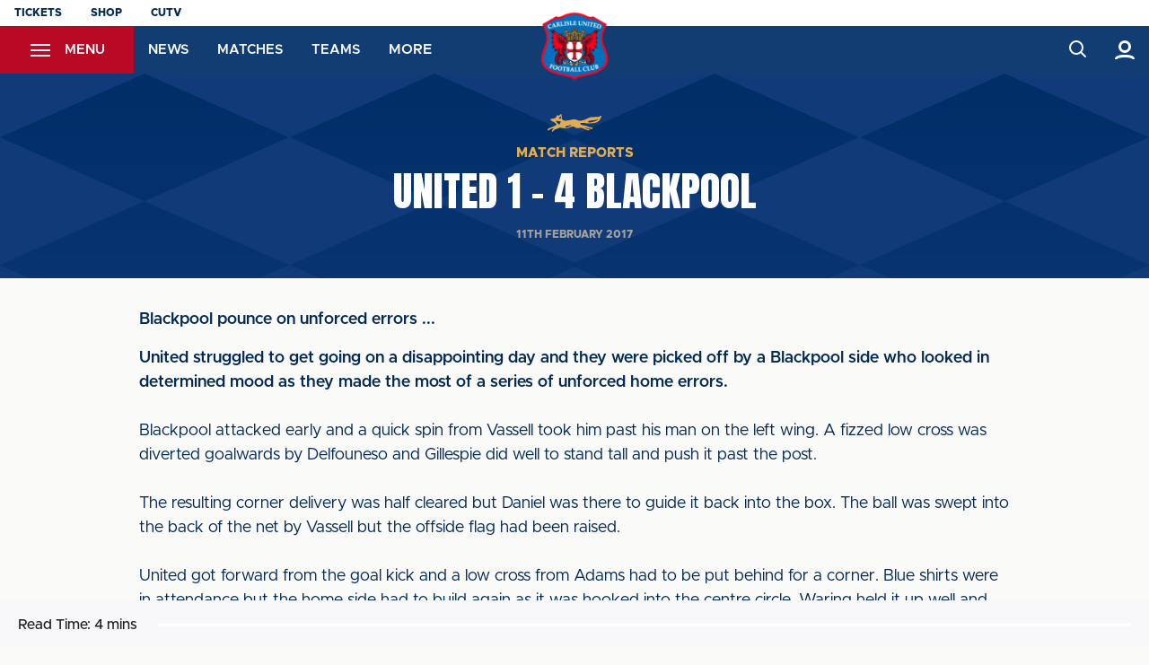

--- FILE ---
content_type: text/html; charset=UTF-8
request_url: https://www.carlisleunited.co.uk/news/2017/february/united-1---4-blackpool
body_size: 17919
content:
<!DOCTYPE html>
<html lang="en" dir="ltr" prefix="content: http://purl.org/rss/1.0/modules/content/  dc: http://purl.org/dc/terms/  foaf: http://xmlns.com/foaf/0.1/  og: http://ogp.me/ns#  rdfs: http://www.w3.org/2000/01/rdf-schema#  schema: http://schema.org/  sioc: http://rdfs.org/sioc/ns#  sioct: http://rdfs.org/sioc/types#  skos: http://www.w3.org/2004/02/skos/core#  xsd: http://www.w3.org/2001/XMLSchema# ">
  <head>
    <meta charset="utf-8" />
<script async="async" src="https://pagead2.googlesyndication.com/tag/js/gpt.js"></script>
<script type="text/javascript">window.ClubcastRegistry = window.ClubcastRegistry || [];</script>
<meta name="apple-itunes-app" content="app-id=6596750584" />
<script type="text/javascript">(function(w,d,s,l,i){w[l]=w[l]||[];var f=d.getElementsByTagName(s)[0],e=d.createElement(s);e.async=true;
e.src='https://api.clubcast.co.uk/analytics/cda.js?id='+i;f.parentNode.insertBefore(e,f);w.cde=w.cde||[];})
(window,document,'script','cda','carl');</script>
<meta name="description" content="Blackpool pounce on unforced errors ..." />
<link rel="canonical" href="https://www.carlisleunited.co.uk/news/2017/february/united-1---4-blackpool" />
<meta property="og:url" content="https://www.carlisleunited.co.uk/news/2017/february/united-1---4-blackpool" />
<meta property="og:title" content="United 1 - 4 Blackpool | Carlisle United Football Club" />
<meta property="og:description" content="Blackpool pounce on unforced errors ..." />
<meta name="twitter:card" content="summary_large_image" />
<meta name="twitter:title" content="United 1 - 4 Blackpool | Carlisle United Football Club" />
<meta name="twitter:description" content="Blackpool pounce on unforced errors ..." />
<meta name="msapplication-TileColor" content="#113d72" />
<meta name="theme-color" content="#113d72" />
<meta name="Generator" content="Drupal 10 (https://www.drupal.org)" />
<meta name="MobileOptimized" content="width" />
<meta name="HandheldFriendly" content="true" />
<meta name="viewport" content="width=device-width, initial-scale=1.0" />
<link rel="manifest" href="/site.webmanifest" />
<link rel="apple-touch-icon" sizes="180x180" href="https://cdn.carlisleunited.co.uk/sites/default/files/favicons/apple-touch-icon.png" />
<link rel="icon" type="image/png" sizes="32x32" href="https://cdn.carlisleunited.co.uk/sites/default/files/favicons/favicon-32x32.png" />
<link rel="icon" type="image/png" sizes="16x16" href="https://cdn.carlisleunited.co.uk/sites/default/files/favicons/favicon-16x16.png" />
<link rel="manifest" href="https://cdn.carlisleunited.co.uk/sites/default/files/favicons/site.webmanifest" />
<link rel="mask-icon" href="https://cdn.carlisleunited.co.uk/sites/default/files/favicons/safari-pinned-tab.svg" color="#113d72" />
<script>(function(w,d,s,l,i){w[l]=w[l]||[];w[l].push({'gtm.start':new Date().getTime(),event:'gtm.js'});var f=d.getElementsByTagName(s)[0];var j=d.createElement(s);var dl=l!='dataLayer'?'&l='+l:'';j.src='https://www.googletagmanager.com/gtm.js?id='+i+dl+'';j.async=true;f.parentNode.insertBefore(j,f);})(window,document,'script','dataLayer','GTM-NWZRDRXL');</script>

    <title>United 1 - 4 Blackpool | Carlisle United Football Club</title>
    <link rel="stylesheet" media="all" href="/sites/default/files/css/css_Bs135YhsfUcADsGj3VFnIHoGbN3mAGGPbkmKcSBl6co.css?delta=0&amp;language=en&amp;theme=carlisle&amp;include=[base64]" />
<link rel="stylesheet" media="all" href="/sites/default/files/css/css_P2WWhygrpiSzS4yletCdzbyom6Avb48jXhXgQq7mXnM.css?delta=1&amp;language=en&amp;theme=carlisle&amp;include=[base64]" />
<link rel="stylesheet" media="all" href="/themes/custom/carlisle/css/mega_navigation.a8b769812039088a4ab8.css?t91wqx" />
<link rel="stylesheet" media="all" href="/themes/custom/carlisle/css/style.509253e62a5858f3b2c7.css?t91wqx" />
<link rel="stylesheet" media="all" href="/themes/custom/carlisle/css/global.f46cd7efa6cc803c640f.css?t91wqx" />
<link rel="stylesheet" media="all" href="/themes/custom/carlisle/css/node_article.732be1fbd53fb58d09ac.css?t91wqx" />
<link rel="stylesheet" media="all" href="/themes/custom/clubcast/css/node_article_full.31d6cfe0d16ae931b73c.css?t91wqx" />
<link rel="stylesheet" media="all" href="/themes/custom/carlisle/css/node_navigation.4678119a80f1aa8fac75.css?t91wqx" />
<link rel="stylesheet" media="all" href="/themes/custom/carlisle/css/textarea.4e108b7efc5c7fcb3382.css?t91wqx" />
<link rel="stylesheet" media="all" href="/themes/custom/carlisle/css/cookie_consent.95f7c9b5a8f898278862.css?t91wqx" />
<link rel="stylesheet" media="all" href="/themes/custom/carlisle/css/inline_nav.916a010377f86f5a88c0.css?t91wqx" />
<link rel="stylesheet" media="all" href="/sites/default/files/css/css_K5NCwiLq2xJciM6tzzMeyNp97A2r-1ySXN60yOxIhDk.css?delta=11&amp;language=en&amp;theme=carlisle&amp;include=[base64]" />

    
  </head>
  <body class="path-node page-node-type-article">
        <a href="#main-content" class="visually-hidden focusable skip-link">
      Skip to main content
    </a>
    <noscript><iframe src="https://www.googletagmanager.com/ns.html?id=GTM-NWZRDRXL" height="0" width="0" style="display:none;visibility:hidden"></iframe></noscript>
      <div class="dialog-off-canvas-main-canvas" data-off-canvas-main-canvas>
    <div class="layout-container">
            <header role="banner" class="m-header m-header--article">
      <div class="m-header__inner">
                  <div class="m-header__logo">
            <a href="https://www.carlisleunited.co.uk/" class="m-header__logo-link">
              <span class="show-for-sr">Back to homepage</span>
                <img class="lazyload" width="99" height="99" alt="Carlisle FC Crest" src="/themes/custom/carlisle/files/club-crest.webp" />
            </a>
          </div>
                          <div class="m-header__top-hat">
              <nav class="m-auxiliary-nav">
    <ul class="m-auxiliary-nav__menu">
      <li class="m-auxiliary-nav__menu-item">
        <a href="https://carlisleunitedfc.ktckts.com/" class="m-auxiliary-nav__menu-link" target="_blank">Tickets</a>
      </li>
      <li class="m-auxiliary-nav__menu-item">
        <a href="https://bluesstore.co.uk/" class="m-auxiliary-nav__menu-link" target="_blank">Shop</a>
      </li>
      <li class="m-auxiliary-nav__menu-item">
        <a href="https://watch.carlisleunited.co.uk/home?from=/" class="m-auxiliary-nav__menu-link" target="_blank">CUTV</a>
      </li>
    </ul>
  </nav>
                                                </div>
                          <div class="m-header__main">
                          <div class="m-header__nav">
            <div class="region region-primary-menu">
    <nav role="navigation" aria-labelledby="block-carlisle-meganavigation-menu" id="block-carlisle-meganavigation" class="block block-menu navigation menu--mega-navigation m-main-nav">
          
        

<div class="m-main-nav__distinct-wrapper">
      <ul data-region="primary_menu" class="menu-level-0 m-main-nav__menu m-main-nav__menu--more m-main-nav__menu--hide-on-tablet-mobile">
                                            <li class="menu-item menu-item--expanded m-main-nav__mobile-menu">
              <span class="m-main-nav__menu-item-icon">
                  <button class="m-hamburger js--toggle-menu" type="button" aria-label="Toggle site navigation">
                    <span class="m-hamburger__box" aria-hidden="true">
                      <span class="m-hamburger__inner"></span>
                    </span>
                    <span class="m-hamburger__label m-hamburger__label--open">Menu</span>
                    <span class="m-hamburger__label m-hamburger__label--close">Close</span>
                  </button>
                </span>
              </span>
                                                  
          

    <ul class="menu-level-1 submenu submenu--condensed">
                                            <li data-is-primary-submenu="true" class="menu-item menu-item--expanded">
            <a href="/news" data-drupal-link-system-path="news">News</a>
            
                          
          

    <ul class="menu-level-2 submenu submenu--condensed">
                                            <li class="menu-item">
            <a href="/news" data-drupal-link-system-path="news">Latest News</a>
            
                          
          
      


                      </li>
        
                                                <li class="menu-item">
            <a href="/news-tags/contract" data-drupal-link-system-path="taxonomy/term/796">CONTRACTS AND TRANSFERS</a>
            
                          
          
      


                      </li>
        
                                                <li class="menu-item">
            <a href="/news-tags/manager-0">MANAGER INTERVIEWS</a>
            
                          
          
      


                      </li>
        
                                                <li class="menu-item">
            <a href="/news-tags/player-interviews" data-drupal-link-system-path="taxonomy/term/792">PLAYER INTERVIEWS</a>
            
                          
          
      


                      </li>
        
                                                <li class="menu-item">
            <a href="/news-tags/blues-store" data-drupal-link-system-path="taxonomy/term/798">BLUES STORE NEWS</a>
            
                          
          
      


                      </li>
        
                                                <li class="menu-item">
            <a href="/news-tags/youth" data-drupal-link-system-path="taxonomy/term/806">YOUTH TEAM NEWS</a>
            
                          
          
      


                      </li>
        
                                                <li class="menu-item">
            <a href="/news-tags/academy" data-drupal-link-system-path="taxonomy/term/833">ACADEMY NEWS</a>
            
                          
          
      


                      </li>
        
                                                <li class="menu-item">
            <a href="/news-tags/ladies" data-drupal-link-system-path="taxonomy/term/839">LADIES NEWS</a>
            
                          
          
      


                      </li>
        
                                                <li class="menu-item">
            <a href="/news-tags/top-corridor" data-drupal-link-system-path="taxonomy/term/799">TOP CORRIDOR</a>
            
                          
          
      


                      </li>
        
                                                <li class="menu-item">
            <a href="/news-tags/efl">LEAGUE NEWS</a>
            
                          
          
      


                      </li>
        
          </ul>


      


                      </li>
        
                                                <li class="menu-item menu-item--expanded">
            <a href="https://watch.carlisleunited.co.uk/home?from=/">CUTV</a>
            
                          
          

    <ul class="menu-level-2 submenu submenu--condensed">
                                            <li class="menu-item">
            <a href="https://watch.carlisleunited.co.uk/home?from=/">WATCH </a>
            
                          
          
      


                      </li>
        
                                                <li class="menu-item">
            <a href="https://www.carlisleunited.co.uk/cutv-faqs">CUTV FAQ&#039;s</a>
            
                          
          
      


                      </li>
        
          </ul>


      


                      </li>
        
                                                <li class="menu-item menu-item--expanded">
            <a href="/squad/103" data-drupal-link-system-path="squad/103">Teams</a>
            
                          
          

    <ul class="menu-level-2 submenu submenu--condensed">
                                            <li class="menu-item">
            <a href="/squad/103" data-drupal-link-system-path="squad/103">FIRST TEAM PROFILES</a>
            
                          
          
      


                      </li>
        
                                                <li class="menu-item">
            <a href="/squad/830" data-drupal-link-system-path="squad/830">YOUTH TEAM PROFILES</a>
            
                          
          
      


                      </li>
        
          </ul>


      


                      </li>
        
                                                <li class="menu-item menu-item--expanded">
            <a href="/primary/home-ticket-information" data-drupal-link-system-path="node/13453">Tickets</a>
            
                          
          

    <ul class="menu-level-2 submenu submenu--condensed">
                                            <li class="menu-item">
            <a href="https://carlisleunitedfc.ktckts.com/">Buy Tickets</a>
            
                          
          
      


                      </li>
        
                                                <li class="menu-item">
            <a href="/primary/home-ticket-information" data-drupal-link-system-path="node/13453">HOME TICKET INFORMATION</a>
            
                          
          
      


                      </li>
        
                                                <li class="menu-item">
            <a href="/news-tags/away-days" data-drupal-link-system-path="taxonomy/term/795">Away ticket information</a>
            
                          
          
      


                      </li>
        
                                                <li class="menu-item">
            <a href="/tickets/season-ticket-information" data-drupal-link-system-path="node/13716">SEASON TICKET INFORMATION</a>
            
                          
          
      


                      </li>
        
                                                <li class="menu-item">
            <a href="/news-tags/ticket-news" data-drupal-link-system-path="taxonomy/term/830">Ticket news and updates</a>
            
                          
          
      


                      </li>
        
                                                <li class="menu-item">
            <a href="/news-tags/blues-lotto" data-drupal-link-system-path="taxonomy/term/781">Blues Lotto</a>
            
                          
          
      


                      </li>
        
                                                <li class="menu-item">
            <a href="/flexi-card" data-drupal-link-system-path="node/13483">FLEXI CARD</a>
            
                          
          
      


                      </li>
        
          </ul>


      


                      </li>
        
                                                <li class="menu-item menu-item--expanded">
            <a href="/fixture/list/103" data-drupal-link-system-path="fixture/list/103">Matches</a>
            
                          
          

    <ul class="menu-level-2 submenu submenu--condensed">
                                            <li class="menu-item">
            <a href="/fixture/list/103" data-drupal-link-system-path="fixture/list/103">Fixtures</a>
            
                          
          
      


                      </li>
        
                                                <li class="menu-item">
            <a href="/fixture/result/103" data-drupal-link-system-path="fixture/result/103">Results</a>
            
                          
          
      


                      </li>
        
                                                <li class="menu-item">
            <a href="/table/103" data-drupal-link-system-path="table/103">League Table</a>
            
                          
          
      


                      </li>
        
                                                <li class="menu-item">
            <a href="/news-tags/match-preview" data-drupal-link-system-path="taxonomy/term/814">Match previews</a>
            
                          
          
      


                      </li>
        
                                                <li class="menu-item">
            <a href="/news-tags/match-report" data-drupal-link-system-path="taxonomy/term/815">Match reports</a>
            
                          
          
      


                      </li>
        
                                                <li class="menu-item">
            <a href="/fixture/list/830" data-drupal-link-system-path="fixture/list/830">U18 fixtures</a>
            
                          
          
      


                      </li>
        
                                                <li class="menu-item">
            <a href="/fixture/result/830" data-drupal-link-system-path="fixture/result/830">U18 Results</a>
            
                          
          
      


                      </li>
        
                                                <li class="menu-item">
            <a href="/table/830" data-drupal-link-system-path="table/830">U18 LEAGUE TABLE</a>
            
                          
          
      


                      </li>
        
          </ul>


      


                      </li>
        
                                                <li class="menu-item menu-item--expanded">
            <a href="/news-tags/commercial" data-drupal-link-system-path="taxonomy/term/821">Commercial</a>
            
                          
          

    <ul class="menu-level-2 submenu submenu--condensed">
                                            <li class="menu-item">
            <a href="/news-tags/commercial" data-drupal-link-system-path="taxonomy/term/821">Commercial news</a>
            
                          
          
      


                      </li>
        
                                                <li class="menu-item">
            <a href="/news-tags/sponsorship" data-drupal-link-system-path="taxonomy/term/837">Sponsorship</a>
            
                          
          
      


                      </li>
        
                                                <li class="menu-item">
            <a href="https://www.carlisleunited.co.uk/news/become-club-champion">CLUB CHAMPIONS</a>
            
                          
          
      


                      </li>
        
                                                <li class="menu-item">
            <a href="https://www.carlisleunited.co.uk/news/become-club-partner">CLUB PARTNER PROGRAMME</a>
            
                          
          
      


                      </li>
        
                                                <li class="menu-item">
            <a href="https://www.carlisleunited.co.uk/sponsors">CLUB PARTNERS</a>
            
                          
          
      


                      </li>
        
                                                <li class="menu-item">
            <a href="/primary/commercial/player-and-staff-sponsorships" data-drupal-link-system-path="node/14092">PLAYER AND STAFF SPONSORSHIPS</a>
            
                          
          
      


                      </li>
        
          </ul>


      


                      </li>
        
                                                <li class="menu-item menu-item--expanded">
            <a href="/news-tags/hospitality">Hospitality</a>
            
                          
          

    <ul class="menu-level-2 submenu submenu--condensed">
                                            <li class="menu-item">
            <a href="/news-tags/hospitality">Hospitality news</a>
            
                          
          
      


                      </li>
        
                                                <li class="menu-item">
            <a href="/matchday-hospitality" data-drupal-link-system-path="node/16135">MATCHDAY HOSPITALITY</a>
            
                          
          
      


                      </li>
        
                                                <li class="menu-item">
            <a href="/non-matchday-hospitality" data-drupal-link-system-path="node/16141">Non-matchday hospitality</a>
            
                          
          
      


                      </li>
        
                                                <li class="menu-item">
            <a href="https://cdn.carlisleunited.co.uk/sites/default/files/2025-06/Seasonal%20Hospitality%20Brochure%20-%202025.26_0.pdf">HOSPITALITY BROCHURE</a>
            
                          
          
      


                      </li>
        
                                                <li class="menu-item">
            <a href="/seasonal-hospitality" data-drupal-link-system-path="node/16144">Seasonal hospitality</a>
            
                          
          
      


                      </li>
        
                                                <li class="menu-item">
            <a href="/matchday-sponsorship" data-drupal-link-system-path="node/16147">Matchday Sponsorships</a>
            
                          
          
      


                      </li>
        
          </ul>


      


                      </li>
        
                                                <li class="menu-item menu-item--expanded">
            <a href="/news-tags/cusg" data-drupal-link-system-path="taxonomy/term/807">Fans</a>
            
                          
          

    <ul class="menu-level-2 submenu submenu--condensed">
                                            <li class="menu-item">
            <a href="/news-tags/cusg" data-drupal-link-system-path="taxonomy/term/807">CUSG</a>
            
                          
          
      


                      </li>
        
                                                <li class="menu-item">
            <a href="/mascot-information" data-drupal-link-system-path="node/13444">MASCOTS</a>
            
                          
          
      


                      </li>
        
                                                <li class="menu-item">
            <a href="/news/olgas-army-membership" data-drupal-link-system-path="node/13734">OLGA&#039;S ARMY</a>
            
                          
          
      


                      </li>
        
                                                <li class="menu-item">
            <a href="/news-tags/slo" data-drupal-link-system-path="taxonomy/term/890">SLO</a>
            
                          
          
      


                      </li>
        
          </ul>


      


                      </li>
        
                                                <li class="menu-item menu-item--expanded">
            <a href="/primary/first-time-visitors" data-drupal-link-system-path="node/13715">GUIDES</a>
            
                          
          

    <ul class="menu-level-2 submenu submenu--condensed">
                                            <li class="menu-item">
            <a href="/primary/guides/away-fan-guide" data-drupal-link-system-path="node/13728">AWAY FAN GUIDE</a>
            
                          
          
      


                      </li>
        
                                                <li class="menu-item">
            <a href="/primary/guides/disabled-fan-guide" data-drupal-link-system-path="node/13737">DISABLED FAN GUIDE</a>
            
                          
          
      


                      </li>
        
                                                <li class="menu-item">
            <a href="/family-zone" data-drupal-link-system-path="node/13714">FAMILY ZONE</a>
            
                          
          
      


                      </li>
        
                                                <li class="menu-item">
            <a href="/primary/guides/fan-zone" data-drupal-link-system-path="node/13740">FAN ZONE</a>
            
                          
          
      


                      </li>
        
                                                <li class="menu-item">
            <a href="/primary/first-time-visitors" data-drupal-link-system-path="node/13715">FIRST TIME VISITORS</a>
            
                          
          
      


                      </li>
        
                                                <li class="menu-item">
            <a href="/news-tags/matchday-info" data-drupal-link-system-path="taxonomy/term/1071">MATCHDAY INFO</a>
            
                          
          
      


                      </li>
        
                                                <li class="menu-item">
            <a href="/primary/guides/olga-fox-timetable" data-drupal-link-system-path="node/13743">OLGA THE FOX TIMETABLE</a>
            
                          
          
      


                      </li>
        
                                                <li class="menu-item">
            <a href="/opening-hours" data-drupal-link-system-path="node/13712">OPENING HOURS</a>
            
                          
          
      


                      </li>
        
                                                <li class="menu-item">
            <a href="/travel-guide" data-drupal-link-system-path="node/14109">TRAVEL GUIDE</a>
            
                          
          
      


                      </li>
        
          </ul>


      


                      </li>
        
                                                <li class="menu-item menu-item--expanded">
            <a href="/news-tags/cst-latest-news" data-drupal-link-system-path="taxonomy/term/862">Community</a>
            
                          
          

    <ul class="menu-level-2 submenu submenu--condensed">
                                            <li class="menu-item">
            <a href="/news-tags/cst-latest-news" data-drupal-link-system-path="taxonomy/term/862">CST NEWS</a>
            
                          
          
      


                      </li>
        
                                                <li class="menu-item">
            <a href="https://cdn.carlisleunited.co.uk/sites/default/files/2024-07/NEWCSTstaffchart.pdf">CST STAFF</a>
            
                          
          
      


                      </li>
        
                                                <li class="menu-item">
            <a href="/news-tags/community-projects" data-drupal-link-system-path="taxonomy/term/779">COMMUNITY PROJECTS</a>
            
                          
          
      


                      </li>
        
                                                <li class="menu-item">
            <a href="/news-tags/soccer-schools" data-drupal-link-system-path="taxonomy/term/829">SOCCER SCHOOLS</a>
            
                          
          
      


                      </li>
        
                                                <li class="menu-item">
            <a href="/news-tags/player-appearances" data-drupal-link-system-path="taxonomy/term/1038">Player appearances</a>
            
                          
          
      


                      </li>
        
          </ul>


      


                      </li>
        
                                                <li class="menu-item menu-item--expanded">
            <a href="/club-contacts" data-drupal-link-system-path="node/13452">Club</a>
            
                          
          

    <ul class="menu-level-2 submenu submenu--condensed">
                                            <li class="menu-item">
            <a href="/club-charter" data-drupal-link-system-path="node/13450">CLUB CHARTER</a>
            
                          
          
      


                      </li>
        
                                                <li class="menu-item">
            <a href="/club-contacts" data-drupal-link-system-path="node/13452">CLUB CONTACTS</a>
            
                          
          
      


                      </li>
        
                                                <li class="menu-item">
            <a href="/news-tags/club-history" data-drupal-link-system-path="taxonomy/term/776">CLUB HISTORY</a>
            
                          
          
      


                      </li>
        
                                                <li class="menu-item">
            <a href="/news-tags/policy" data-drupal-link-system-path="taxonomy/term/853">CLUB POLICIES</a>
            
                          
          
      


                      </li>
        
                                                <li class="menu-item">
            <a href="/news-tags/edi" data-drupal-link-system-path="taxonomy/term/929">EDI AND MENTAL HEALTH</a>
            
                          
          
      


                      </li>
        
                                                <li class="menu-item">
            <a href="/news-tags/staff-list-and-job-vacancies" data-drupal-link-system-path="taxonomy/term/789">JOB VACANCIES</a>
            
                          
          
      


                      </li>
        
                                                <li class="menu-item">
            <a href="/news-tags/safeguarding" data-drupal-link-system-path="taxonomy/term/877">SAFEGUARDING</a>
            
                          
          
      


                      </li>
        
                                                <li class="menu-item">
            <a href="/finances" data-drupal-link-system-path="node/13447">FINANCES</a>
            
                          
          
      


                      </li>
        
                                                <li class="menu-item">
            <a href="/news-tags/sheepmount">PROJECT SHEEPMOUNT</a>
            
                          
          
      


                      </li>
        
          </ul>


      


                      </li>
        
          </ul>


      


                      </li>
        
                                                <li class="menu-item">
            <a href="/news" data-drupal-link-system-path="news">News</a>
            
                          
          
      


                      </li>
        
                                                <li class="menu-item">
            <a href="/fixture/list/103" data-drupal-link-system-path="fixture/list/103">Matches</a>
            
                          
          
      


                      </li>
        
                                                <li class="menu-item">
            <a href="/squad/103" data-drupal-link-system-path="squad/103">Teams</a>
            
                          
          
      


                      </li>
        
                                                <li class="menu-item">
            <a href="https://bluesstore.co.uk/">BLUES STORE</a>
            
                          
          
      


                      </li>
        
                                                <li class="menu-item">
            <a href="https://carlisleunitedfc.ktckts.com/">BUY TICKETS</a>
            
                          
          
      


                      </li>
        
                                                <li class="menu-item">
            <a href="https://www.carlisleunited.co.uk/news-tags/commercial">COMMERCIAL</a>
            
                          
          
      


                      </li>
        
                                                <li class="menu-item">
            <a href="https://watch.carlisleunited.co.uk/home">CUTV</a>
            
                          
          
      


                      </li>
        
                                                <li class="menu-item">
            <a href="https://www.carlisleunited.co.uk/news-tags/hospitality">HOSPITALITY</a>
            
                          
          
      


                      </li>
        
          </ul>

</div>

  </nav>
<div class="views-exposed-form m-form-exposed m-search block block-views block-views-exposed-filter-blockcc-search-page-1" data-drupal-selector="views-exposed-form-cc-search-page-1" id="block-carlisle-exposedformcc-searchpage-1">
  
    
      <form action="/search" method="get" id="views-exposed-form-cc-search-page-1" accept-charset="UTF-8">
  <div class="form--inline clearfix">
  <div class="js-form-item form-item js-form-type-textfield form-type-textfield js-form-item-results-for form-item-results-for">
      <label for="edit-results-for">Search</label>
        <input data-drupal-selector="edit-results-for" type="text" id="edit-results-for" name="results_for" value="" size="30" maxlength="128" class="form-text" />

        </div>
<div data-drupal-selector="edit-actions" class="form-actions js-form-wrapper form-wrapper" id="edit-actions"><input data-drupal-selector="edit-submit-cc-search" type="submit" id="edit-submit-cc-search" value="Apply" class="button js-form-submit form-submit" />
</div>

</div>

</form>

  </div>

  </div>

        
  </div>
              <div class="m-header__actions">
    <div class="m-header__action">
      <div class="m-header__search">
        <button class="m-header__search-btn js--toggle-search" type="button" aria-label="Toggle search">
                      <svg aria-hidden="true" class="m-header__search-btn-icon js--toggle-search--open" width="40" height="40" viewBox="0 0 40 40" version="1.1" xmlns="http://www.w3.org/2000/svg" xmlns:xlink="http://www.w3.org/1999/xlink">
              <title>search</title>
              <g id="Symbols" stroke="none" stroke-width="1" fill="none" fill-rule="evenodd">
                  <g id="Navigation-/-Desktop" transform="translate(-1277, -32)" stroke="#ffffff" stroke-width="2">
                      <g id="account" transform="translate(1288, 42)">
                          <circle id="Oval" cx="8" cy="8" r="7"></circle>
                          <line x1="13.5" y1="13.5" x2="18" y2="18" id="Path-3" stroke-linecap="round"></line>
                      </g>
                  </g>
              </g>
            </svg>
            <svg aria-hidden="true" class="m-header__search-btn-icon js--toggle-search--close" width="24" height="24" viewBox="0 0 24 24" xmlns="http://www.w3.org/2000/svg">
              <path d="M19.425 4.782a1 1 0 0 1 0 1.415l-5.304 5.302 5.304 5.304a1 1 0 0 1 0 1.415l-.707.707a1 1 0 0 1-1.415 0L12 13.62l-5.302 5.304a1 1 0 0 1-1.415 0l-.707-.707a1 1 0 0 1 0-1.415L9.878 11.5 4.575 6.197a1 1 0 0 1 0-1.415l.707-.707a1 1 0 0 1 1.415 0l5.302 5.303 5.304-5.303a1 1 0 0 1 1.415 0l.707.707z" fill="#fff" fill-rule="evenodd"/>
            </svg>
        </button>
      </div>
    </div>
    <div class="m-header__action">
      <button class="m-header__actions-btn js--toggle-account-menu" aria-label="Toggle account menu">
        <svg width="24" height="24" class="m-header__actions-icon m-header__actions-icon--open" viewBox="0 0 24 24" xmlns="http://www.w3.org/2000/svg">
          <title>Login</title>
          <g fill="none" fill-rule="evenodd">
            <path d="M12 2a7 7 0 1 1 0 14 7 7 0 0 1 0-14zm0 3a4 4 0 1 0 0 8 4 4 0 0 0 0-8z" fill="#fff"/>
            <path d="M21.5 23c0-1.983-.81-2.382-3.5-3-1.456-.334-4.158-.5-6-.5-1.848 0-4.541.164-6 .5-2.684.619-3.5 1.024-3.5 3" stroke="#fff" stroke-width="3"/>
          </g>
        </svg>
        <svg aria-hidden="true" class="m-header__actions-icon m-header__actions-icon--close" width="24" height="24" viewBox="0 0 24 24" xmlns="http://www.w3.org/2000/svg">
          <path d="M19.425 4.782a1 1 0 0 1 0 1.415l-5.304 5.302 5.304 5.304a1 1 0 0 1 0 1.415l-.707.707a1 1 0 0 1-1.415 0L12 13.62l-5.302 5.304a1 1 0 0 1-1.415 0l-.707-.707a1 1 0 0 1 0-1.415L9.878 11.5 4.575 6.197a1 1 0 0 1 0-1.415l.707-.707a1 1 0 0 1 1.415 0l5.302 5.303 5.304-5.303a1 1 0 0 1 1.415 0l.707.707z" fill="#fff" fill-rule="evenodd"/>
        </svg>
      </button>
      <nav class="m-header-account">
                            <ul class="m-header-account__menu m-header-account__menu--logged-out">
            <li class="m-header-account__cta-label">
              <span>Welcome</span>
            </li>
            <li class="m-header-account__cta m-header-account__cta--login menu-item">
              <a class="m-header__actions-link" href="https://www.carlisleunited.co.uk/user/login" aria-label="Login">
                Login
                <span class="menu-item-icon"></span>
              </a>
            </li>
            <li class="m-header-account__cta m-header-account__cta--register menu-item">
              <a class="m-header__actions-link" href="https://www.carlisleunited.co.uk/user/register" aria-label="Register">
                Register
                <span class="menu-item-icon"></span>
              </a>
            </li>
          </ul>
              </nav>
    </div>
  </div>
                      </div>
              </div>
    </header>
  
  
  

  
  

  <main role="main">
    <a id="main-content" tabindex="-1"></a>    <div class="layout-content">

                <div class="region region-content">
    <div data-drupal-messages-fallback class="hidden"></div><div id="block-carlisle-mainpagecontent" class="block block-system block-system-main-block">
  
    
      

<article about="/news/2017/february/united-1---4-blackpool" class="m-article node node--type-article node--promoted node--view-mode-full">
      <div class="m-article__hero m-article__hero--empty">
              <div class="m-article__hero-content">
                                    <div class="m-article__category">
                <div class="m-article__category-inner">
                  Match Reports
                </div>
              </div>
                                            <h1 class="m-article__heading">United 1 - 4 Blackpool</h1>
                                          <div class="m-article__date">
              <div class="m-article__date-inner">
                <span class="js--reltime" data-timestamp="1486825200">11th February 2017</span>
              </div>
            </div>
                  </div>
                              </div>
        <div class="m-article__container">
              <div class="m-article__sidebar">
          <div class="m-article__sidebar-inner"><div id="block-carlisle-sidebarads" class="block block-block-content block-block-content2c9df6f8-4cef-4a3b-a38f-7aad833f0207">
  
    
      <div class="m-ad-slot-group field field--name-field-cc-ad-slots field--type-entity-reference-revisions">
        <div class="m-ad-slot paragraph paragraph--type--cc-ad-slot paragraph--view-mode--default" id="m-ad-slot-24174" data-adunit="SIDEBAR" data-adbreakpoints="[[[1024,0],[[160,600]]]]" data-adcollapse="1" data-adcollapsebf="1" data-adsizes="[[300,250]]">
          
      </div>

  </div>

  </div>
</div>
        </div>
                    <div class="m-article__content">
                      <div class="m-textarea paragraph paragraph--type--textarea paragraph--view-mode--default">
          
  <div class="clearfix text-formatted field field--name-field-main-text field--type-text-long field--label-hidden field__items">
        <div class="field__item"><p><strong>Blackpool pounce on unforced errors ...</strong></p>
<strong>United struggled to get going on a disappointing day and they were picked off by a Blackpool side who looked in determined mood as they made the most of a series of unforced home errors.</strong><br><br>
Blackpool attacked early and a quick spin from Vassell took him past his man on the left wing. A fizzed low cross was diverted goalwards by Delfouneso and Gillespie did well to stand tall and push it past the post.
<br><br>
The resulting corner delivery was half cleared but Daniel was there to guide it back into the box. The ball was swept into the back of the net by Vassell but the offside flag had been raised.
<br><br>
United got forward from the goal kick and a low cross from Adams had to be put behind for a corner. Blue shirts were in attendance but the home side had to build again as it was hooked into the centre circle. Waring held it up well and Adams went on the overlap to make space for another cross. Slocombe fumbled it and Devitt was disappointed to see his first time volley whip past the upright when it appeared that the goal was at his mercy.
<br><br>
The lively Delfouneso had options when he carried the ball forward from his own half on the quarter hour, but he went for the glory goal from distance and struck the ball against a defender. Another dangerous set piece delivery followed but the Blues survived a goalmouth scramble when Liddle smashed it clear.
<br><br>
Former-Blue Brad Potts tried his luck from distance as the Tangerines played on the break but it took a deflection and Gillespie gathered it comfortably.
<br><br>
United created confusion at the back when Shaun Miller and Waring combined to give Devitt room to cross. He popped it into the area but a whistle from the referee stopped O'Sullivan from taking a shot.
<br><br>
Blackpool grabbed the lead on 33 minutes when they passed their way down the Carlisle right flank. A low cross was dummied by Delfouneso and Potts left Gillespie with no chance as he thumped a volley into the back of the net.
<br><br>
Carlisle looked to hit back immediately with a floated ball into the danger area from Devitt. Waring was up to meet it but his header dropped high over the bar.
<br><br>
A glanced header from Liddle from an Adams corner flashed across the face of goal just ahead of the break, and a through ball from Devitt was inches away from being converted by Shaun Miller until Slocombe raced off his line.
<br><br>
A wild shot from Robertson sailed over the bar as Blackpool pushed forward after the break, and Gillespie had to parry as Payne bent a crunching volley through bodies from distance.
<br><br>
And Blackpool were gifted a second goal when Joyce hesitated as the ball bounced up in front of him. It was robbed off his toes and Jordan Flores did the rest as he rattled a thunderbolt into the back of net.
<br><br>
Carlisle struggled to get themselves going and their furstration was summed up when Devitt headed a cross from O'Sullivan right at Slocombe.
<br><br>
A ball across the face of goal from Vassell at the other end was inches away from being turned in by Flores, but that seemed to spur the hosts into life and they gave themselves hope when Liddle clipped a lovely cross into the area. Jabo Ibehre made it nine for the season as he checked his run to meet the ball with a firm downward header.
<br><br>
Raynes popped another header over from an Adams corner as United started to push men forward, and Ibehre needed more of a connection when he got onto the end of another floater from Liddle with 15 minutes left to play.
<br><br>
The home side suddenly looked like they were interested and both Raynes and Ibehre went close as the quality of the deliveries started to improve.
<br><br>
But the late rally was derailed when Jones played a weak pass to Gary Liddle on the edge of the area. He tried to back heel it to his keeper but it was underhit and Odelusi nipped in to finish it off.
<br><br>
And the visitors scored again when they ripped through a totally shell shocked defence. Nathan Delfouneso wrapped the perfect away day display up with a clipped finish.
<br><br>
+++++++
<br><br>
Goals
<br><br>
Carlisle United - Ibehre (69)
<br><br>
Blackpool - Potts (33), Flores (56), Odelusi (83), Delfouneso (86)
<br><br>
+++++++
<br><br>
Bookings
<br><br>
Carlisle United - Raynes (64)
<br><br>
Blackpool - Daniel (50), Robertson (62), Odelusi (90)
<br><br>
+++++++
<br><br>
Teams
<br><br>
Carlisle United - Gillespie, T Miller (Jones 46), Raynes, Liddle, Gillesphey, O'Sullivan, Joyce, Devitt (Bailey 64), Adams, S Miller (Ibehre 46), Waring. Subs - Crocombe, Brisley, Lambe, McQueen.
<br><br>
Blackpool - Slocombe, Mellor, Robertson, Aimson, Vassell (Matt 87), Potts (Odelusi 61), Flores, Aldred, Daniel, Delfouneso, Danns (Payne 21). Subs - Lyness, Cullen, Nolan, Osayi-Samuel.
<br><br>
+++++++
<br><br>
Referee - Mr Mark Haywood
<br><br>
Attendance - 6,170 (738 away fans)</div>
  </div>
      </div>

                                    <div class="m-next-prev__button-group">
                <a class="m-next-prev__button m-next-prev__button--previous" href="/news/2017/february/youth-united-2---3-walsall">Previous</a>

                <a class="m-next-prev__button m-next-prev__button--next" href="/news/2017/february/match-report-united-1---4-blackpool">Next</a>

              </div>
                              </div>
                              <div class="m-progress-bar">
            <div class="m-progress-bar__label">
              <span class="m-progress__content-length">Read Time:</span> <span class="m-progress__time-length">4 mins</span>
            </div>
            <div class="m-progress-bar__outer">
              <div class="m-progress-bar__inner"></div>
            </div>
          </div>
                  </div>
  </article>
          <div class="o-related-news field field--name-field-show-related-news field--type-boolean field--label-hidden field__items">
  
                <div class="field__item">
        
            </div>
          </div>

  
  </div>
<div id="block-carlisle-footerads" class="block block-block-content block-block-contentcc0a92cc-88d9-4aac-a6f7-55dbbc8658bf">
  
    
      <div class="m-ad-slot-group field field--name-field-cc-ad-slots field--type-entity-reference-revisions">
        <div class="m-ad-slot paragraph paragraph--type--cc-ad-slot paragraph--view-mode--default" id="m-ad-slot-24159" data-adunit="FOOTER" data-adbreakpoints="" data-adcollapse="1" data-adcollapsebf="1" data-adsizes="[[300,250]]">
          
      </div>

        <div class="m-ad-slot paragraph paragraph--type--cc-ad-slot paragraph--view-mode--default" id="m-ad-slot-24162" data-adunit="FOOTER" data-adbreakpoints="" data-adcollapse="1" data-adcollapsebf="1" data-adsizes="[[300,250]]">
          
      </div>

        <div class="m-ad-slot paragraph paragraph--type--cc-ad-slot paragraph--view-mode--default" id="m-ad-slot-24165" data-adunit="FOOTER" data-adbreakpoints="" data-adcollapse="1" data-adcollapsebf="1" data-adsizes="[[300,250]]">
          
      </div>

        <div class="m-ad-slot paragraph paragraph--type--cc-ad-slot paragraph--view-mode--default" id="m-ad-slot-24168" data-adunit="FOOTER" data-adbreakpoints="" data-adcollapse="1" data-adcollapsebf="1" data-adsizes="[[300,250]]">
          
      </div>

  </div>

  </div>

  </div>

          </div>  </main>

      <footer role="contentinfo" class="m-footer">
      <div class="m-footer__inner">
          <div class="m-footer__row">
    <div class="m-footer__cta">
      <div class="m-footer__cta-inner">
        <div class="m-footer__cta-block">
          <div class="m-footer__club-crest">
            <img class="lazyload" width="74" height="74" alt="Carlisle FC Crest" src="/themes/custom/carlisle/files/club-crest.webp" />
          </div>
          <div class="m-footer__club-slogan">
            <span class="m-footer__club-slogan-top">Own The</span>
            <span class="m-footer__club-slogan-bottom">North</span>
          </div>
        </div>
        <div class="m-footer__cta-block m-footer__cta-block--address">
          <address class="m-footer__club-address">
            <strong>Brunton Park</strong><br>
            Warwick Road<br>
            Carlisle<br>
            Cumbria<br>
            CA1 1LL<br><br>
            <a href="tel:03300945930">
              <strong>Tel:</strong> 0330 094 5930
            </a>
          </address>
        </div>
        <div class="m-footer__cta-block m-footer__cta-block--menu">
          <div id="block-carlisle-footer" class="block block-menu-block block-menu-blockfooter">
  
    
      
              <ul class="menu">
                    <li class="menu-item">
        <a href="/accessibility" data-drupal-link-system-path="node/13708">ACCESSIBILITY</a>
              </li>
                <li class="menu-item">
        <a href="/company-details" data-drupal-link-system-path="node/13710">COMPANY DETAILS</a>
              </li>
                <li class="menu-item">
        <a href="/contact-us" data-drupal-link-system-path="webform/contact">Contact Us</a>
              </li>
                <li class="menu-item">
        <a href="/cookie-policy" data-drupal-link-system-path="node/13718">Cookie Policy</a>
              </li>
                <li class="menu-item">
        <a href="/privacy-policy" data-drupal-link-system-path="node/13713">PRIVACY POLICY</a>
              </li>
                <li class="menu-item">
        <a href="/terms-use" data-drupal-link-system-path="node/13711">TERMS OF USE</a>
              </li>
        </ul>
  


  </div>

        </div>
        <div class="m-footer__cta-block">
          <nav class="m-footer__social">
            <ul class="m-footer__social-menu">
              <li class="m-footer__social-menu-item">
                <a href="https://www.facebook.com/carlisleunitedfc/" target="_blank" class="m-footer__social-menu-link">
                  <span class="visually-hidden">Follow us on Facebook</span>
                  <svg width="48" height="48" viewBox="0 0 48 48" xmlns="http://www.w3.org/2000/svg">
                    <title>Facebook</title>
                    <path d="M24 3.6c11.269 0 20.4 9.164 20.4 20.474 0 10.466-7.825 19.098-17.928 20.326V30.338h5.059v-.008h.458l1.142-6.256h-6.667v-2.211c0-2.312.63-3.628 2.149-4.211.569-.148 1.242-.217 2.028-.217 1.037 0 1.877.024 2.359.073v-.184c.176.01.33.021.457.034v-5.667c-.905-.254-3.141-.508-4.43-.508-2.236 0-4.077.348-5.54 1.061-3.313 1.359-4.876 4.38-4.876 9.24v2.589h-3.75l-.001.076h-.46v6.19h4.211V43.8l.46.106v.034C10.302 41.76 3.774 33.883 3.603 24.451l-.003-.377C3.6 12.764 12.731 3.6 24 3.6z" fill-rule="nonzero"/>
                  </svg>
                </a>
              </li>
              <li class="m-footer__social-menu-item">
                <a href="https://www.instagram.com/officialcufc/" target="_blank" class="m-footer__social-menu-link">
                  <span class="visually-hidden">Follow us on Instagram</span>
                  <svg width="48" height="48" viewBox="0 0 48 48" xmlns="http://www.w3.org/2000/svg">
                    <title>Instagram</title>
                    <path d="M15.551 3.743c-2.17.102-3.653.448-4.948.958a9.984 9.984 0 0 0-3.61 2.359 9.993 9.993 0 0 0-2.346 3.615c-.502 1.3-.842 2.783-.938 4.954-.096 2.172-.117 2.87-.107 8.41.011 5.54.036 6.234.14 8.41.104 2.17.45 3.653.959 4.949a9.993 9.993 0 0 0 2.36 3.609 9.983 9.983 0 0 0 3.618 2.346c1.297.501 2.781.843 4.953.938 2.171.095 2.87.117 8.408.107 5.538-.011 6.236-.036 8.412-.139 2.176-.103 3.65-.45 4.946-.957 1.341-.525 2.478-1.224 3.61-2.36a9.998 9.998 0 0 0 2.344-3.618c.503-1.298.844-2.782.939-4.951.095-2.178.117-2.873.107-8.412-.011-5.54-.036-6.234-.14-8.41-.102-2.175-.448-3.652-.957-4.949a10.015 10.015 0 0 0-2.359-3.609 9.956 9.956 0 0 0-3.618-2.345c-1.298-.502-2.78-.845-4.952-.938-2.172-.094-2.87-.118-8.41-.108-5.541.01-6.235.035-8.41.14m.238 36.88c-1.99-.087-3.07-.418-3.79-.694a6.352 6.352 0 0 1-2.348-1.522c-.718-.71-1.158-1.392-1.53-2.343-.28-.72-.617-1.798-.71-3.787-.1-2.15-.122-2.795-.134-8.242-.012-5.446.01-6.09.103-8.241.085-1.988.418-3.069.694-3.788a6.317 6.317 0 0 1 1.521-2.35c.712-.716 1.392-1.157 2.344-1.53.719-.28 1.797-.614 3.786-.709 2.15-.102 2.796-.122 8.241-.134 5.446-.012 6.092.009 8.244.103 1.988.087 3.07.416 3.788.694A6.309 6.309 0 0 1 38.348 9.6c.717.714 1.158 1.39 1.53 2.344.282.717.615 1.796.71 3.785.102 2.151.125 2.796.135 8.242.01 5.445-.01 6.091-.104 8.241-.087 1.99-.417 3.07-.694 3.79a6.322 6.322 0 0 1-1.522 2.349c-.712.716-1.39 1.157-2.343 1.53-.718.28-1.798.614-3.785.71-2.151.1-2.796.121-8.243.133-5.448.012-6.09-.01-8.242-.103m16.63-27.524a2.448 2.448 0 1 0 4.896-.008 2.448 2.448 0 0 0-4.896.008M13.526 24.02c.011 5.786 4.71 10.465 10.494 10.454 5.784-.01 10.467-4.709 10.456-10.494-.011-5.786-4.711-10.467-10.496-10.455-5.785.011-10.465 4.71-10.454 10.495m3.674-.007a6.8 6.8 0 1 1 13.6-.027 6.8 6.8 0 0 1-13.6.027" fill-rule="nonzero"/>
                  </svg>
                </a>
              </li>
              <li class="m-footer__social-menu-item">
                <a href="https://www.tiktok.com/@officialcufc" target="_blank" class="m-footer__social-menu-link">
                  <span class="visually-hidden">Follow us on TikTok</span>
                  <svg width="48" height="48" viewBox="0 0 48 48" xmlns="http://www.w3.org/2000/svg" xmlns:xlink="http://www.w3.org/1999/xlink">
                    <title>TikTok</title>
                    <defs>
                      <path id="7z7kvotdca" d="M0 0h35.4v40.8H0z"/>
                    </defs>
                    <g transform="translate(6.6 3.6)" fill="none" fill-rule="evenodd">
                      <mask id="lp2yi26gbb" fill="#fff">
                        <use xlink:href="#7z7kvotdca"/>
                      </mask>
                      <path d="M30.113 8.178A9.78 9.78 0 0 1 25.69 0h-6.98l-.01 28.111c-.118 3.148-2.696 5.675-5.856 5.675a5.802 5.802 0 0 1-2.721-.678 5.903 5.903 0 0 1-3.145-5.219c0-3.25 2.632-5.896 5.866-5.896.604 0 1.183.1 1.731.273v-7.161a12.751 12.751 0 0 0-1.73-.127C5.761 14.978 0 20.77 0 27.89A12.92 12.92 0 0 0 5.484 38.46a12.726 12.726 0 0 0 7.361 2.34c7.083 0 12.846-5.792 12.846-12.91V13.634a16.541 16.541 0 0 0 9.709 3.138V9.759a9.614 9.614 0 0 1-5.287-1.58" fill="#032955" mask="url(#lp2yi26gbb)"/>
                    </g>
                  </svg>
                </a>
              </li>
              <li class="m-footer__social-menu-item">
                <a href="https://twitter.com/officialcufc" target="_blank" class="m-footer__social-menu-link">
                  <span class="visually-hidden">Follow us on X (Twitter)</span>
                  <svg width="48" height="48" viewBox="0 0 48 48" xmlns="http://www.w3.org/2000/svg">
                    <title>X Formally know as Twitter</title>
                    <path d="M26.725 22.12 38.564 8.4h-2.806L25.48 20.312 17.27 8.4H7.8l12.415 18.013L7.8 40.8h2.805l10.856-12.58 8.67 12.58H39.6L26.725 22.12zm-3.842 4.452-1.258-1.794-10.009-14.273h4.31l8.076 11.52 1.258 1.793 10.5 14.972h-4.31l-8.567-12.217v-.001z" fill-rule="nonzero"/>
                  </svg>
                </a>
              </li>
              <li class="m-footer__social-menu-item">
                <a href="https://www.linkedin.com/company/carlisle-united-fc/" target="_blank" class="m-footer__social-menu-link">
                  <span class="visually-hidden">Follow us on LinkedIn</span>
                  <svg xmlns="http://www.w3.org/2000/svg" width="48" height="48"  viewBox="0 0 25 25">
                    <title>LinkedIn</title>
                    <path d="M20.278 2.5c1.227 0 2.222.995 2.222 2.222v15.556a2.222 2.222 0 0 1-2.222 2.222H4.722A2.222 2.222 0 0 1 2.5 20.278V4.722c0-1.227.995-2.222 2.222-2.222zm-4.046 7.288c-2.052 0-2.915 1.597-2.915 1.597v-1.302h-2.871v9.667h2.871v-5.074c0-1.36.626-2.17 1.824-2.17 1.101 0 1.63.778 1.63 2.17v5.074h2.979v-6.12c0-2.59-1.468-3.842-3.518-3.842zm-7.7.295H5.538v9.667h2.994v-9.667zM7.02 5.25c-.978 0-1.77.799-1.77 1.784s.792 1.784 1.77 1.784 1.77-.8 1.77-1.784c0-.985-.792-1.784-1.77-1.784z" fill-rule="nonzero"/>
                  </svg>
                </a>
              </li>
              <li class="m-footer__social-menu-item">
                <a href="https://www.youtube.com/channel/UCU4e71iGy2PGU1f3TmDCygA" target="_blank" class="m-footer__social-menu-link">
                  <span class="visually-hidden">Follow us on YouTube</span>
                  <svg width="48" height="48" viewBox="0 0 48 48" xmlns="http://www.w3.org/2000/svg" xmlns:xlink="http://www.w3.org/1999/xlink">
                    <title>YouTube</title>
                    <defs>
                      <path id="45gplz9z0a" d="M0 0h48v33.818H0z"/>
                    </defs>
                    <g transform="translate(0 7.2)" fill="none" fill-rule="evenodd">
                      <mask id="i8hs73abbb" fill="#fff">
                        <use xlink:href="#45gplz9z0a"/>
                      </mask>
                      <path d="M19.09 24.046V9.772l12.546 7.137-12.545 7.137zM46.998 5.281a6.031 6.031 0 0 0-4.244-4.271C39.01 0 24 0 24 0S8.99 0 5.247 1.01a6.031 6.031 0 0 0-4.244 4.27C0 9.049 0 16.91 0 16.91s0 7.86 1.003 11.628a6.032 6.032 0 0 0 4.244 4.271C8.99 33.819 24 33.819 24 33.819s15.01 0 18.753-1.01a6.032 6.032 0 0 0 4.244-4.271C48 24.77 48 16.909 48 16.909s0-7.86-1.003-11.628z" fill="#032955" mask="url(#i8hs73abbb)"/>
                    </g>
                  </svg>
                </a>
              </li>
            </ul>
          </nav>
          <nav class="m-footer__app">
            <div class="m-footer__app-label">Download Our Official App</div>
            <ul class="m-footer__app-menu">
              <li class="m-footer__app-menu-item">
                <a href="https://apps.apple.com/app/carlisle-united/id6596750584" class="m-footer__app-menu-link">
                  <span class="visually-hidden">Download our app on the Apple app store</span>
                  <img src="/themes/custom/carlisle/files/apple.png" alt="Download the CARL app on the Apple store">
                </a>
              </li>
              <li class="m-footer__app-menu-item">
                <a href="https://play.google.com/store/apps/details?id=uk.co.carlisleunited" class="m-footer__app-menu-link">
                  <span class="visually-hidden">Download our app on the Android app store</span>
                  <img src="/themes/custom/carlisle/files/google.png" alt="Download the CARL app on the Google Play store">
                </a>
              </li>
            </ul>
          </nav>
        </div>
      </div>
    </div>
  </div>
          <div class="m-footer__row">
    <div class="cc-sponsors-logo block block-clubcast-core block-cc-sponsors-logo-block" id="block-carlisle-sponsorslogoblockbasedonselectedlevels">
  
    
        <div class="m-footer-sponsors">
    <div class="m-footer-sponsors__inner">
              <div class="m-footer-sponsors__row m-footer-sponsors__row--primary">
          <ul class="m-footer-sponsors__list">
                          <li class="m-footer-sponsors__item">
                <div class="cc_sponsor_entity m-sponsor m-sponsor--light" role="contentinfo">
  <div class="m-sponsor__image">
    <a href="https&#x3A;&#x2F;&#x2F;mitre.com&#x2F;" title="Mitre" data-id="1" rel="sponsored" onclick="window.cde&&window.cde.push(['sponsors','click',this.getAttribute('title'),null,{id1:this.getAttribute('data-id')}])">
      <article class="media media--type-cc-sponsor-entity media--view-mode-light">
  
      
  <div class="field field--name-field-media-cc-sponsor field--type-image field--label-hidden field__items">
        <div class="field__item">    <img loading="lazy" style="object-fit: cover; object-position: 50% 50%; font-family: &#039;object-fit:cover;object-position:50% 50%&#039;" srcset="https://cdn.carlisleunited.co.uk/sites/default/files/styles/medium/public/2025-12/mitre3x.png?itok=YABNGCl5 220w" sizes="220px" width="220" height="119" src="https://cdn.carlisleunited.co.uk/sites/default/files/styles/medium/public/2025-12/mitre3x.png?itok=YABNGCl5" alt="Mitre logo" typeof="foaf:Image" />


</div>
  </div>
  </article>

    </a>
  </div>
</div>

              </li>
                          <li class="m-footer-sponsors__item">
                <div class="cc_sponsor_entity m-sponsor m-sponsor--light" role="contentinfo">
  <div class="m-sponsor__image">
    <a href="https&#x3A;&#x2F;&#x2F;www.dazn.com&#x2F;en-GB&#x2F;home" title="DAZN" data-id="4" rel="sponsored" onclick="window.cde&&window.cde.push(['sponsors','click',this.getAttribute('title'),null,{id1:this.getAttribute('data-id')}])">
      <article class="media media--type-cc-sponsor-entity media--view-mode-light">
  
      
  <div class="field field--name-field-media-cc-sponsor field--type-image field--label-hidden field__items">
        <div class="field__item">    <img loading="lazy" style="object-fit: cover; object-position: 50% 50%; font-family: &#039;object-fit:cover;object-position:50% 50%&#039;" srcset="https://cdn.carlisleunited.co.uk/sites/default/files/styles/medium/public/2025-12/dazn3x.png?itok=7d8Q1svz 220w" sizes="220px" width="220" height="119" src="https://cdn.carlisleunited.co.uk/sites/default/files/styles/medium/public/2025-12/dazn3x.png?itok=7d8Q1svz" alt="DAZN Logo" typeof="foaf:Image" />


</div>
  </div>
  </article>

    </a>
  </div>
</div>

              </li>
                          <li class="m-footer-sponsors__item">
                <div class="cc_sponsor_entity m-sponsor m-sponsor--light" role="contentinfo">
  <div class="m-sponsor__image">
    <a href="https&#x3A;&#x2F;&#x2F;www.enterprise.co.uk&#x2F;en&#x2F;home.html" title="Enterprise" data-id="7" rel="sponsored" onclick="window.cde&&window.cde.push(['sponsors','click',this.getAttribute('title'),null,{id1:this.getAttribute('data-id')}])">
      <article class="media media--type-cc-sponsor-entity media--view-mode-light">
  
      
  <div class="field field--name-field-media-cc-sponsor field--type-image field--label-hidden field__items">
        <div class="field__item">    <img loading="lazy" style="object-fit: cover; object-position: 50% 50%; font-family: &#039;object-fit:cover;object-position:50% 50%&#039;" srcset="https://cdn.carlisleunited.co.uk/sites/default/files/styles/medium/public/2025-12/enterprise3x.png?itok=yOpbToEd 220w" sizes="220px" width="220" height="119" src="https://cdn.carlisleunited.co.uk/sites/default/files/styles/medium/public/2025-12/enterprise3x.png?itok=yOpbToEd" alt="enterprise rent-a-car logo" typeof="foaf:Image" />


</div>
  </div>
  </article>

    </a>
  </div>
</div>

              </li>
                          <li class="m-footer-sponsors__item">
                <div class="cc_sponsor_entity m-sponsor m-sponsor--light" role="contentinfo">
  <div class="m-sponsor__image">
    <a href="https&#x3A;&#x2F;&#x2F;www.errea.com&#x2F;uk_en&#x2F;" title="errea" data-id="10" rel="sponsored" onclick="window.cde&&window.cde.push(['sponsors','click',this.getAttribute('title'),null,{id1:this.getAttribute('data-id')}])">
      <article class="media media--type-cc-sponsor-entity media--view-mode-light">
  
      
  <div class="field field--name-field-media-cc-sponsor field--type-image field--label-hidden field__items">
        <div class="field__item">    <img loading="lazy" style="object-fit: cover; object-position: 50% 50%; font-family: &#039;object-fit:cover;object-position:50% 50%&#039;" srcset="https://cdn.carlisleunited.co.uk/sites/default/files/styles/medium/public/2025-12/errea3x.png?itok=zLrFDz2M 220w" sizes="220px" width="220" height="119" src="https://cdn.carlisleunited.co.uk/sites/default/files/styles/medium/public/2025-12/errea3x.png?itok=zLrFDz2M" alt="errea logo" typeof="foaf:Image" />


</div>
  </div>
  </article>

    </a>
  </div>
</div>

              </li>
                          <li class="m-footer-sponsors__item">
                <div class="cc_sponsor_entity m-sponsor m-sponsor--light" role="contentinfo">
  <div class="m-sponsor__image">
    <a href="https&#x3A;&#x2F;&#x2F;tichealth.co.uk&#x2F;" title="TIC&#x20;Health" data-id="108" rel="sponsored" onclick="window.cde&&window.cde.push(['sponsors','click',this.getAttribute('title'),null,{id1:this.getAttribute('data-id')}])">
      <article class="media media--type-cc-sponsor-entity media--view-mode-light">
  
      
  <div class="field field--name-field-media-cc-sponsor field--type-image field--label-hidden field__items">
        <div class="field__item">    <img loading="lazy" style="object-fit: cover; object-position: 50% 50%; font-family: &#039;object-fit:cover;object-position:50% 50%&#039;" srcset="https://cdn.carlisleunited.co.uk/sites/default/files/styles/medium/public/2025-12/tic-health-logo-square.png?itok=f_W8gj6k 120w" sizes="220px" width="120" height="120" src="https://cdn.carlisleunited.co.uk/sites/default/files/styles/medium/public/2025-12/tic-health-logo-square.png?itok=f_W8gj6k" alt="TIC health Logo" typeof="foaf:Image" />


</div>
  </div>
  </article>

    </a>
  </div>
</div>

              </li>
                      </ul>
        </div>
              <div class="m-footer-sponsors__row m-footer-sponsors__row--secondary">
          <ul class="m-footer-sponsors__list">
                          <li class="m-footer-sponsors__item">
                <div class="cc_sponsor_entity m-sponsor m-sponsor--light" role="contentinfo">
  <div class="m-sponsor__image">
    <a href="https&#x3A;&#x2F;&#x2F;aqua-pura.com&#x2F;" title="Aqua&#x20;Pura" data-id="85" rel="sponsored" onclick="window.cde&&window.cde.push(['sponsors','click',this.getAttribute('title'),null,{id1:this.getAttribute('data-id')}])">
      <article class="media media--type-cc-sponsor-entity media--view-mode-light">
  
      
  <div class="field field--name-field-media-cc-sponsor field--type-image field--label-hidden field__items">
        <div class="field__item">    <img loading="lazy" style="object-fit: cover; object-position: 50% 50%; font-family: &#039;object-fit:cover;object-position:50% 50%&#039;" srcset="https://cdn.carlisleunited.co.uk/sites/default/files/styles/medium/public/2025-12/aqua_pura_logo_no_shadow_with_tagline.png?itok=YuoKtO09 220w" sizes="220px" width="220" height="98" src="https://cdn.carlisleunited.co.uk/sites/default/files/styles/medium/public/2025-12/aqua_pura_logo_no_shadow_with_tagline.png?itok=YuoKtO09" alt="Aqua Pura Logo" typeof="foaf:Image" />


</div>
  </div>
  </article>

    </a>
  </div>
</div>

              </li>
                          <li class="m-footer-sponsors__item">
                <div class="cc_sponsor_entity m-sponsor m-sponsor--light" role="contentinfo">
  <div class="m-sponsor__image">
    <a href="https&#x3A;&#x2F;&#x2F;awjtransport.co.uk&#x2F;" title="A.W.Jenkinson&#x20;Transport&#x20;LTD" data-id="12" rel="sponsored" onclick="window.cde&&window.cde.push(['sponsors','click',this.getAttribute('title'),null,{id1:this.getAttribute('data-id')}])">
      <article class="media media--type-cc-sponsor-entity media--view-mode-light">
  
      
  <div class="field field--name-field-media-cc-sponsor field--type-image field--label-hidden field__items">
        <div class="field__item">    <img loading="lazy" style="object-fit: cover; object-position: 50% 50%; font-family: &#039;object-fit:cover;object-position:50% 50%&#039;" srcset="https://cdn.carlisleunited.co.uk/sites/default/files/styles/medium/public/2025-12/aw_jenkinson_ltd3x.png?itok=xyza-rxo 220w" sizes="220px" width="220" height="119" src="https://cdn.carlisleunited.co.uk/sites/default/files/styles/medium/public/2025-12/aw_jenkinson_ltd3x.png?itok=xyza-rxo" alt="A.W Jenkinson Transport Logo" typeof="foaf:Image" />


</div>
  </div>
  </article>

    </a>
  </div>
</div>

              </li>
                          <li class="m-footer-sponsors__item">
                <div class="cc_sponsor_entity m-sponsor m-sponsor--light" role="contentinfo">
  <div class="m-sponsor__image">
    <a href="https&#x3A;&#x2F;&#x2F;www.awjenkinson.co.uk&#x2F;" title="A.W.Jenkinson&#x20;Forest&#x20;Products" data-id="15" rel="sponsored" onclick="window.cde&&window.cde.push(['sponsors','click',this.getAttribute('title'),null,{id1:this.getAttribute('data-id')}])">
      <article class="media media--type-cc-sponsor-entity media--view-mode-light">
  
      
  <div class="field field--name-field-media-cc-sponsor field--type-image field--label-hidden field__items">
        <div class="field__item">    <img loading="lazy" style="object-fit: cover; object-position: 50% 50%; font-family: &#039;object-fit:cover;object-position:50% 50%&#039;" srcset="https://cdn.carlisleunited.co.uk/sites/default/files/styles/medium/public/2025-12/aw_jenkinson3x.png?itok=jorEKLYD 220w" sizes="220px" width="220" height="119" src="https://cdn.carlisleunited.co.uk/sites/default/files/styles/medium/public/2025-12/aw_jenkinson3x.png?itok=jorEKLYD" alt="A.W Jenkinson Forest Products Logo" typeof="foaf:Image" />


</div>
  </div>
  </article>

    </a>
  </div>
</div>

              </li>
                          <li class="m-footer-sponsors__item">
                <div class="cc_sponsor_entity m-sponsor m-sponsor--light" role="contentinfo">
  <div class="m-sponsor__image">
    <a href="https&#x3A;&#x2F;&#x2F;www.benhodgsoncars.co.uk&#x2F;" title="Ben&#x20;Hodgson&#x20;Cars" data-id="18" rel="sponsored" onclick="window.cde&&window.cde.push(['sponsors','click',this.getAttribute('title'),null,{id1:this.getAttribute('data-id')}])">
      <article class="media media--type-cc-sponsor-entity media--view-mode-light">
  
      
  <div class="field field--name-field-media-cc-sponsor field--type-image field--label-hidden field__items">
        <div class="field__item">    <img loading="lazy" style="object-fit: cover; object-position: 50% 50%; font-family: &#039;object-fit:cover;object-position:50% 50%&#039;" srcset="https://cdn.carlisleunited.co.uk/sites/default/files/styles/medium/public/2025-12/ben_hodgson3x.png?itok=PzvEsTR_ 220w" sizes="220px" width="220" height="119" src="https://cdn.carlisleunited.co.uk/sites/default/files/styles/medium/public/2025-12/ben_hodgson3x.png?itok=PzvEsTR_" alt="Ben Hodgson Cars Logo" typeof="foaf:Image" />


</div>
  </div>
  </article>

    </a>
  </div>
</div>

              </li>
                          <li class="m-footer-sponsors__item">
                <div class="cc_sponsor_entity m-sponsor m-sponsor--light" role="contentinfo">
  <div class="m-sponsor__image">
    <a href="https&#x3A;&#x2F;&#x2F;www.better.org.uk&#x2F;" title="Better" data-id="21" rel="sponsored" onclick="window.cde&&window.cde.push(['sponsors','click',this.getAttribute('title'),null,{id1:this.getAttribute('data-id')}])">
      <article class="media media--type-cc-sponsor-entity media--view-mode-light">
  
      
  <div class="field field--name-field-media-cc-sponsor field--type-image field--label-hidden field__items">
        <div class="field__item">    <img loading="lazy" style="object-fit: cover; object-position: 50% 50%; font-family: &#039;object-fit:cover;object-position:50% 50%&#039;" srcset="https://cdn.carlisleunited.co.uk/sites/default/files/styles/medium/public/2025-12/better3x.png?itok=myf4-zv0 220w" sizes="220px" width="220" height="119" src="https://cdn.carlisleunited.co.uk/sites/default/files/styles/medium/public/2025-12/better3x.png?itok=myf4-zv0" alt="Better Logo" typeof="foaf:Image" />


</div>
  </div>
  </article>

    </a>
  </div>
</div>

              </li>
                          <li class="m-footer-sponsors__item">
                <div class="cc_sponsor_entity m-sponsor m-sponsor--light" role="contentinfo">
  <div class="m-sponsor__image">
    <a href="https&#x3A;&#x2F;&#x2F;bimson.co.uk&#x2F;" title="Bimson&#x20;Haulage" data-id="23" rel="sponsored" onclick="window.cde&&window.cde.push(['sponsors','click',this.getAttribute('title'),null,{id1:this.getAttribute('data-id')}])">
      <article class="media media--type-cc-sponsor-entity media--view-mode-light">
  
      
  <div class="field field--name-field-media-cc-sponsor field--type-image field--label-hidden field__items">
        <div class="field__item">    <img loading="lazy" style="object-fit: cover; object-position: 50% 50%; font-family: &#039;object-fit:cover;object-position:50% 50%&#039;" srcset="https://cdn.carlisleunited.co.uk/sites/default/files/styles/medium/public/2025-12/bimson3x.png?itok=KEXov2j7 220w" sizes="220px" width="220" height="119" src="https://cdn.carlisleunited.co.uk/sites/default/files/styles/medium/public/2025-12/bimson3x.png?itok=KEXov2j7" alt="Bimson Logo" typeof="foaf:Image" />


</div>
  </div>
  </article>

    </a>
  </div>
</div>

              </li>
                          <li class="m-footer-sponsors__item">
                <div class="cc_sponsor_entity m-sponsor m-sponsor--light" role="contentinfo">
  <div class="m-sponsor__image">
    <a href="https&#x3A;&#x2F;&#x2F;www.borderfoodmachinery.co.uk&#x2F;" title="Border&#x20;Food&#x20;Machinery" data-id="24" rel="sponsored" onclick="window.cde&&window.cde.push(['sponsors','click',this.getAttribute('title'),null,{id1:this.getAttribute('data-id')}])">
      <article class="media media--type-cc-sponsor-entity media--view-mode-light">
  
      
  <div class="field field--name-field-media-cc-sponsor field--type-image field--label-hidden field__items">
        <div class="field__item">    <img loading="lazy" style="object-fit: cover; object-position: 50% 50%; font-family: &#039;object-fit:cover;object-position:50% 50%&#039;" srcset="https://cdn.carlisleunited.co.uk/sites/default/files/styles/medium/public/2025-12/border_food_machinery3x.png?itok=CuIDGLKs 220w" sizes="220px" width="220" height="119" src="https://cdn.carlisleunited.co.uk/sites/default/files/styles/medium/public/2025-12/border_food_machinery3x.png?itok=CuIDGLKs" alt="Border Food Machinery Logo" typeof="foaf:Image" />


</div>
  </div>
  </article>

    </a>
  </div>
</div>

              </li>
                          <li class="m-footer-sponsors__item">
                <div class="cc_sponsor_entity m-sponsor m-sponsor--light" role="contentinfo">
  <div class="m-sponsor__image">
    <a href="https&#x3A;&#x2F;&#x2F;www.bsw.co.uk&#x2F;" title="BSW&#x20;Timber" data-id="27" rel="sponsored" onclick="window.cde&&window.cde.push(['sponsors','click',this.getAttribute('title'),null,{id1:this.getAttribute('data-id')}])">
      <article class="media media--type-cc-sponsor-entity media--view-mode-light">
  
      
  <div class="field field--name-field-media-cc-sponsor field--type-image field--label-hidden field__items">
        <div class="field__item">    <img loading="lazy" style="object-fit: cover; object-position: 50% 50%; font-family: &#039;object-fit:cover;object-position:50% 50%&#039;" srcset="https://cdn.carlisleunited.co.uk/sites/default/files/styles/medium/public/2025-12/bsw_timber3x.png?itok=QrdA2lse 220w" sizes="220px" width="220" height="119" src="https://cdn.carlisleunited.co.uk/sites/default/files/styles/medium/public/2025-12/bsw_timber3x.png?itok=QrdA2lse" alt="BSW Timber Logo" typeof="foaf:Image" />


</div>
  </div>
  </article>

    </a>
  </div>
</div>

              </li>
                          <li class="m-footer-sponsors__item">
                <div class="cc_sponsor_entity m-sponsor m-sponsor--light" role="contentinfo">
  <div class="m-sponsor__image">
    <a href="https&#x3A;&#x2F;&#x2F;www.burnetts.co.uk&#x2F;" title="Burnetts&#x20;Solicitors" data-id="30" rel="sponsored" onclick="window.cde&&window.cde.push(['sponsors','click',this.getAttribute('title'),null,{id1:this.getAttribute('data-id')}])">
      <article class="media media--type-cc-sponsor-entity media--view-mode-light">
  
      
  <div class="field field--name-field-media-cc-sponsor field--type-image field--label-hidden field__items">
        <div class="field__item">    <img loading="lazy" style="object-fit: cover; object-position: 50% 50%; font-family: &#039;object-fit:cover;object-position:50% 50%&#039;" srcset="https://cdn.carlisleunited.co.uk/sites/default/files/styles/medium/public/2025-12/burnetts3x.png?itok=2Eoto0xP 220w" sizes="220px" width="220" height="119" src="https://cdn.carlisleunited.co.uk/sites/default/files/styles/medium/public/2025-12/burnetts3x.png?itok=2Eoto0xP" alt="Burnetts Logo" typeof="foaf:Image" />


</div>
  </div>
  </article>

    </a>
  </div>
</div>

              </li>
                          <li class="m-footer-sponsors__item">
                <div class="cc_sponsor_entity m-sponsor m-sponsor--light" role="contentinfo">
  <div class="m-sponsor__image">
    <a href="https&#x3A;&#x2F;&#x2F;www.cumbrian-properties.co.uk&#x2F;&#x23;&#x2F;" title="Cumbrian&#x20;Properties" data-id="88" rel="sponsored" onclick="window.cde&&window.cde.push(['sponsors','click',this.getAttribute('title'),null,{id1:this.getAttribute('data-id')}])">
      <article class="media media--type-cc-sponsor-entity media--view-mode-light">
  
      
  <div class="field field--name-field-media-cc-sponsor field--type-image field--label-hidden field__items">
        <div class="field__item">    <img loading="lazy" style="object-fit: cover; object-position: 50% 50%; font-family: &#039;object-fit:cover;object-position:50% 50%&#039;" srcset="https://cdn.carlisleunited.co.uk/sites/default/files/styles/medium/public/2025-12/cp_logo_jpeg_0.jpg?itok=7POJ_Igq 220w" sizes="220px" width="220" height="82" src="https://cdn.carlisleunited.co.uk/sites/default/files/styles/medium/public/2025-12/cp_logo_jpeg_0.jpg?itok=7POJ_Igq" alt="Cumbrian Properties Logo" typeof="foaf:Image" />


</div>
  </div>
  </article>

    </a>
  </div>
</div>

              </li>
                          <li class="m-footer-sponsors__item">
                <div class="cc_sponsor_entity m-sponsor m-sponsor--light" role="contentinfo">
  <div class="m-sponsor__image">
    <a href="https&#x3A;&#x2F;&#x2F;www.eeccarlisle.com&#x2F;" title="EEC" data-id="33" rel="sponsored" onclick="window.cde&&window.cde.push(['sponsors','click',this.getAttribute('title'),null,{id1:this.getAttribute('data-id')}])">
      <article class="media media--type-cc-sponsor-entity media--view-mode-light">
  
      
  <div class="field field--name-field-media-cc-sponsor field--type-image field--label-hidden field__items">
        <div class="field__item">    <img loading="lazy" style="object-fit: cover; object-position: 50% 50%; font-family: &#039;object-fit:cover;object-position:50% 50%&#039;" srcset="https://cdn.carlisleunited.co.uk/sites/default/files/styles/medium/public/2025-12/eec3x.png?itok=MlmStd4B 220w" sizes="220px" width="220" height="119" src="https://cdn.carlisleunited.co.uk/sites/default/files/styles/medium/public/2025-12/eec3x.png?itok=MlmStd4B" alt="EEC Logo" typeof="foaf:Image" />


</div>
  </div>
  </article>

    </a>
  </div>
</div>

              </li>
                          <li class="m-footer-sponsors__item">
                <div class="cc_sponsor_entity m-sponsor m-sponsor--light" role="contentinfo">
  <div class="m-sponsor__image">
    <a href="https&#x3A;&#x2F;&#x2F;goodfellowsmenswear.co.uk&#x2F;" title="Goodfellows&#x20;Menswear" data-id="36" rel="sponsored" onclick="window.cde&&window.cde.push(['sponsors','click',this.getAttribute('title'),null,{id1:this.getAttribute('data-id')}])">
      <article class="media media--type-cc-sponsor-entity media--view-mode-light">
  
      
  <div class="field field--name-field-media-cc-sponsor field--type-image field--label-hidden field__items">
        <div class="field__item">    <img loading="lazy" style="object-fit: cover; object-position: 50% 50%; font-family: &#039;object-fit:cover;object-position:50% 50%&#039;" srcset="https://cdn.carlisleunited.co.uk/sites/default/files/styles/medium/public/2025-12/goodfellows3x.png?itok=ePAiPpOy 220w" sizes="220px" width="220" height="119" src="https://cdn.carlisleunited.co.uk/sites/default/files/styles/medium/public/2025-12/goodfellows3x.png?itok=ePAiPpOy" alt="Goodfellows Logo" typeof="foaf:Image" />


</div>
  </div>
  </article>

    </a>
  </div>
</div>

              </li>
                          <li class="m-footer-sponsors__item">
                <div class="cc_sponsor_entity m-sponsor m-sponsor--light" role="contentinfo">
  <div class="m-sponsor__image">
    <a href="https&#x3A;&#x2F;&#x2F;grafixsigns.com&#x2F;" title="Grafix&#x20;Signs" data-id="39" rel="sponsored" onclick="window.cde&&window.cde.push(['sponsors','click',this.getAttribute('title'),null,{id1:this.getAttribute('data-id')}])">
      <article class="media media--type-cc-sponsor-entity media--view-mode-light">
  
      
  <div class="field field--name-field-media-cc-sponsor field--type-image field--label-hidden field__items">
        <div class="field__item">    <img loading="lazy" style="object-fit: cover; object-position: 50% 50%; font-family: &#039;object-fit:cover;object-position:50% 50%&#039;" srcset="https://cdn.carlisleunited.co.uk/sites/default/files/styles/medium/public/2025-12/graphix3x.png?itok=dNV1QDaD 220w" sizes="220px" width="220" height="119" src="https://cdn.carlisleunited.co.uk/sites/default/files/styles/medium/public/2025-12/graphix3x.png?itok=dNV1QDaD" alt="Grafix Logo" typeof="foaf:Image" />


</div>
  </div>
  </article>

    </a>
  </div>
</div>

              </li>
                          <li class="m-footer-sponsors__item">
                <div class="cc_sponsor_entity m-sponsor m-sponsor--light" role="contentinfo">
  <div class="m-sponsor__image">
    <a href="https&#x3A;&#x2F;&#x2F;www.harrisonnorthern.co.uk&#x2F;" title="Harrison&#x20;Northern&#x20;Property&#x20;Management&#x20;&amp;&#x20;Development" data-id="42" rel="sponsored" onclick="window.cde&&window.cde.push(['sponsors','click',this.getAttribute('title'),null,{id1:this.getAttribute('data-id')}])">
      <article class="media media--type-cc-sponsor-entity media--view-mode-light">
  
      
  <div class="field field--name-field-media-cc-sponsor field--type-image field--label-hidden field__items">
        <div class="field__item">    <img loading="lazy" style="object-fit: cover; object-position: 50% 50%; font-family: &#039;object-fit:cover;object-position:50% 50%&#039;" srcset="https://cdn.carlisleunited.co.uk/sites/default/files/styles/medium/public/2025-12/harrison_northen3x.png?itok=dEtVCUn7 220w" sizes="220px" width="220" height="119" src="https://cdn.carlisleunited.co.uk/sites/default/files/styles/medium/public/2025-12/harrison_northen3x.png?itok=dEtVCUn7" alt="Harrison Northern Logo" typeof="foaf:Image" />


</div>
  </div>
  </article>

    </a>
  </div>
</div>

              </li>
                          <li class="m-footer-sponsors__item">
                <div class="cc_sponsor_entity m-sponsor m-sponsor--light" role="contentinfo">
  <div class="m-sponsor__image">
    <a href="https&#x3A;&#x2F;&#x2F;www.haywardtod.co.uk&#x2F;" title="Hayward&#x20;Tod" data-id="44" rel="sponsored" onclick="window.cde&&window.cde.push(['sponsors','click',this.getAttribute('title'),null,{id1:this.getAttribute('data-id')}])">
      <article class="media media--type-cc-sponsor-entity media--view-mode-light">
  
      
  <div class="field field--name-field-media-cc-sponsor field--type-image field--label-hidden field__items">
        <div class="field__item">    <img loading="lazy" style="object-fit: cover; object-position: 50% 50%; font-family: &#039;object-fit:cover;object-position:50% 50%&#039;" srcset="https://cdn.carlisleunited.co.uk/sites/default/files/styles/medium/public/2025-12/hayward_tod3x.png?itok=A5OAJRuz 220w" sizes="220px" width="220" height="119" src="https://cdn.carlisleunited.co.uk/sites/default/files/styles/medium/public/2025-12/hayward_tod3x.png?itok=A5OAJRuz" alt="Hayward Tod Logo" typeof="foaf:Image" />


</div>
  </div>
  </article>

    </a>
  </div>
</div>

              </li>
                          <li class="m-footer-sponsors__item">
                <div class="cc_sponsor_entity m-sponsor m-sponsor--light" role="contentinfo">
  <div class="m-sponsor__image">
    <a href="https&#x3A;&#x2F;&#x2F;www.johnwattcoffeeandtea.com&#x2F;" title="John&#x20;Watt&#x20;&amp;&#x20;Son" data-id="103" rel="sponsored" onclick="window.cde&&window.cde.push(['sponsors','click',this.getAttribute('title'),null,{id1:this.getAttribute('data-id')}])">
      <article class="media media--type-cc-sponsor-entity media--view-mode-light">
  
      
  <div class="field field--name-field-media-cc-sponsor field--type-image field--label-hidden field__items">
        <div class="field__item">    <img loading="lazy" style="object-fit: cover; object-position: 50% 50%; font-family: &#039;object-fit:cover;object-position:50% 50%&#039;" srcset="https://cdn.carlisleunited.co.uk/sites/default/files/styles/medium/public/2025-12/john_watt_logo.png?itok=7zOsaNgR 220w" sizes="220px" width="220" height="214" src="https://cdn.carlisleunited.co.uk/sites/default/files/styles/medium/public/2025-12/john_watt_logo.png?itok=7zOsaNgR" alt="John Watt &amp; Son Logo" typeof="foaf:Image" />


</div>
  </div>
  </article>

    </a>
  </div>
</div>

              </li>
                          <li class="m-footer-sponsors__item">
                <div class="cc_sponsor_entity m-sponsor m-sponsor--light" role="contentinfo">
  <div class="m-sponsor__image">
    <a href="https&#x3A;&#x2F;&#x2F;kingmoorpark.co.uk&#x2F;" title="Kingmoor&#x20;Park" data-id="45" rel="sponsored" onclick="window.cde&&window.cde.push(['sponsors','click',this.getAttribute('title'),null,{id1:this.getAttribute('data-id')}])">
      <article class="media media--type-cc-sponsor-entity media--view-mode-light">
  
      
  <div class="field field--name-field-media-cc-sponsor field--type-image field--label-hidden field__items">
        <div class="field__item">    <img loading="lazy" style="object-fit: cover; object-position: 50% 50%; font-family: &#039;object-fit:cover;object-position:50% 50%&#039;" srcset="https://cdn.carlisleunited.co.uk/sites/default/files/styles/medium/public/2025-12/kingmoor3x.png?itok=Mvi_Liam 220w" sizes="220px" width="220" height="119" src="https://cdn.carlisleunited.co.uk/sites/default/files/styles/medium/public/2025-12/kingmoor3x.png?itok=Mvi_Liam" alt="Kingmoor Park Logo" typeof="foaf:Image" />


</div>
  </div>
  </article>

    </a>
  </div>
</div>

              </li>
                          <li class="m-footer-sponsors__item">
                <div class="cc_sponsor_entity m-sponsor m-sponsor--light" role="contentinfo">
  <div class="m-sponsor__image">
    <a href="https&#x3A;&#x2F;&#x2F;www.komatsu.eu&#x2F;en" title="Komatsu" data-id="94" rel="sponsored" onclick="window.cde&&window.cde.push(['sponsors','click',this.getAttribute('title'),null,{id1:this.getAttribute('data-id')}])">
      <article class="media media--type-cc-sponsor-entity media--view-mode-light">
  
      
  <div class="field field--name-field-media-cc-sponsor field--type-image field--label-hidden field__items">
        <div class="field__item">    <img loading="lazy" style="object-fit: cover; object-position: 50% 50%; font-family: &#039;object-fit:cover;object-position:50% 50%&#039;" srcset="https://cdn.carlisleunited.co.uk/sites/default/files/styles/medium/public/2025-12/komatsu_logo.png.jpeg?itok=fyDIQSYK 220w" sizes="220px" width="220" height="92" src="https://cdn.carlisleunited.co.uk/sites/default/files/styles/medium/public/2025-12/komatsu_logo.png.jpeg?itok=fyDIQSYK" alt="Komatsu Logo" typeof="foaf:Image" />


</div>
  </div>
  </article>

    </a>
  </div>
</div>

              </li>
                          <li class="m-footer-sponsors__item">
                <div class="cc_sponsor_entity m-sponsor m-sponsor--light" role="contentinfo">
  <div class="m-sponsor__image">
    <a href="https&#x3A;&#x2F;&#x2F;www.lloydmotorgroup.com&#x2F;" title="Lloyd&#x20;Motor&#x20;Group" data-id="97" rel="sponsored" onclick="window.cde&&window.cde.push(['sponsors','click',this.getAttribute('title'),null,{id1:this.getAttribute('data-id')}])">
      <article class="media media--type-cc-sponsor-entity media--view-mode-light">
  
      
  <div class="field field--name-field-media-cc-sponsor field--type-image field--label-hidden field__items">
        <div class="field__item">    <img loading="lazy" style="object-fit: cover; object-position: 50% 50%; font-family: &#039;object-fit:cover;object-position:50% 50%&#039;" srcset="https://cdn.carlisleunited.co.uk/sites/default/files/styles/medium/public/2025-12/lloyd_motor_group_logo.jpg?itok=2Kp1MoG3 220w" sizes="220px" width="220" height="96" src="https://cdn.carlisleunited.co.uk/sites/default/files/styles/medium/public/2025-12/lloyd_motor_group_logo.jpg?itok=2Kp1MoG3" alt="Lloyd Motor Group Logo" typeof="foaf:Image" />


</div>
  </div>
  </article>

    </a>
  </div>
</div>

              </li>
                          <li class="m-footer-sponsors__item">
                <div class="cc_sponsor_entity m-sponsor m-sponsor--light" role="contentinfo">
  <div class="m-sponsor__image">
    <a href="https&#x3A;&#x2F;&#x2F;www.magellantransportlogistics.com&#x2F;" title="Magellan&#x20;Transport&#x20;Logistics" data-id="48" rel="sponsored" onclick="window.cde&&window.cde.push(['sponsors','click',this.getAttribute('title'),null,{id1:this.getAttribute('data-id')}])">
      <article class="media media--type-cc-sponsor-entity media--view-mode-light">
  
      
  <div class="field field--name-field-media-cc-sponsor field--type-image field--label-hidden field__items">
        <div class="field__item">    <img loading="lazy" style="object-fit: cover; object-position: 50% 50%; font-family: &#039;object-fit:cover;object-position:50% 50%&#039;" srcset="https://cdn.carlisleunited.co.uk/sites/default/files/styles/medium/public/2025-12/magellan3x.png?itok=ysEg3ub8 220w" sizes="220px" width="220" height="119" src="https://cdn.carlisleunited.co.uk/sites/default/files/styles/medium/public/2025-12/magellan3x.png?itok=ysEg3ub8" alt="Magellan Logo" typeof="foaf:Image" />


</div>
  </div>
  </article>

    </a>
  </div>
</div>

              </li>
                          <li class="m-footer-sponsors__item">
                <div class="cc_sponsor_entity m-sponsor m-sponsor--light" role="contentinfo">
  <div class="m-sponsor__image">
    <a href="https&#x3A;&#x2F;&#x2F;www.sytner.co.uk&#x2F;mercedes-benz&#x2F;dealerships&#x2F;carlisle&#x3F;utm_medium&#x3D;business_place&amp;utm_source&#x3D;google&amp;utm_campaign&#x3D;mb_carlisle_google_business_place" title="Mercedes-Benz&#x20;of&#x20;Carlisle" data-id="51" rel="sponsored" onclick="window.cde&&window.cde.push(['sponsors','click',this.getAttribute('title'),null,{id1:this.getAttribute('data-id')}])">
      <article class="media media--type-cc-sponsor-entity media--view-mode-light">
  
      
  <div class="field field--name-field-media-cc-sponsor field--type-image field--label-hidden field__items">
        <div class="field__item">    <img loading="lazy" style="object-fit: cover; object-position: 50% 50%; font-family: &#039;object-fit:cover;object-position:50% 50%&#039;" srcset="https://cdn.carlisleunited.co.uk/sites/default/files/styles/medium/public/2025-12/mercedes3x.png?itok=EqlMjJGo 220w" sizes="220px" width="220" height="119" src="https://cdn.carlisleunited.co.uk/sites/default/files/styles/medium/public/2025-12/mercedes3x.png?itok=EqlMjJGo" alt="Mercedes-Benz of Carlisle Logo" typeof="foaf:Image" />


</div>
  </div>
  </article>

    </a>
  </div>
</div>

              </li>
                          <li class="m-footer-sponsors__item">
                <div class="cc_sponsor_entity m-sponsor m-sponsor--light" role="contentinfo">
  <div class="m-sponsor__image">
    <a href="https&#x3A;&#x2F;&#x2F;www.nwrecycling.co.uk&#x2F;" title="North&#x20;West&#x20;Recycling" data-id="53" rel="sponsored" onclick="window.cde&&window.cde.push(['sponsors','click',this.getAttribute('title'),null,{id1:this.getAttribute('data-id')}])">
      <article class="media media--type-cc-sponsor-entity media--view-mode-light">
  
      
  <div class="field field--name-field-media-cc-sponsor field--type-image field--label-hidden field__items">
        <div class="field__item">    <img loading="lazy" style="object-fit: cover; object-position: 50% 50%; font-family: &#039;object-fit:cover;object-position:50% 50%&#039;" srcset="https://cdn.carlisleunited.co.uk/sites/default/files/styles/medium/public/2025-12/north_west_recycling3x.png?itok=pXqsDUks 220w" sizes="220px" width="220" height="119" src="https://cdn.carlisleunited.co.uk/sites/default/files/styles/medium/public/2025-12/north_west_recycling3x.png?itok=pXqsDUks" alt="North West Recycling Logo" typeof="foaf:Image" />


</div>
  </div>
  </article>

    </a>
  </div>
</div>

              </li>
                          <li class="m-footer-sponsors__item">
                <div class="cc_sponsor_entity m-sponsor m-sponsor--light" role="contentinfo">
  <div class="m-sponsor__image">
    <a href="https&#x3A;&#x2F;&#x2F;northernvacuums.com&#x2F;" title="Northern&#x20;Vacuums" data-id="56" rel="sponsored" onclick="window.cde&&window.cde.push(['sponsors','click',this.getAttribute('title'),null,{id1:this.getAttribute('data-id')}])">
      <article class="media media--type-cc-sponsor-entity media--view-mode-light">
  
      
  <div class="field field--name-field-media-cc-sponsor field--type-image field--label-hidden field__items">
        <div class="field__item">    <img loading="lazy" style="object-fit: cover; object-position: 50% 50%; font-family: &#039;object-fit:cover;object-position:50% 50%&#039;" srcset="https://cdn.carlisleunited.co.uk/sites/default/files/styles/medium/public/2025-12/northern_vacuums3x.png?itok=8DgDflqy 220w" sizes="220px" width="220" height="119" src="https://cdn.carlisleunited.co.uk/sites/default/files/styles/medium/public/2025-12/northern_vacuums3x.png?itok=8DgDflqy" alt="Northern Vacuums Logo" typeof="foaf:Image" />


</div>
  </div>
  </article>

    </a>
  </div>
</div>

              </li>
                          <li class="m-footer-sponsors__item">
                <div class="cc_sponsor_entity m-sponsor m-sponsor--light" role="contentinfo">
  <div class="m-sponsor__image">
    <a href="https&#x3A;&#x2F;&#x2F;www.nxtrecruitment.co.uk&#x2F;" title="NXT&#x20;Recruitment" data-id="59" rel="sponsored" onclick="window.cde&&window.cde.push(['sponsors','click',this.getAttribute('title'),null,{id1:this.getAttribute('data-id')}])">
      <article class="media media--type-cc-sponsor-entity media--view-mode-light">
  
      
  <div class="field field--name-field-media-cc-sponsor field--type-image field--label-hidden field__items">
        <div class="field__item">    <img loading="lazy" style="object-fit: cover; object-position: 50% 50%; font-family: &#039;object-fit:cover;object-position:50% 50%&#039;" srcset="https://cdn.carlisleunited.co.uk/sites/default/files/styles/medium/public/2025-12/nxt3x.png?itok=vW0do3Sy 220w" sizes="220px" width="220" height="119" src="https://cdn.carlisleunited.co.uk/sites/default/files/styles/medium/public/2025-12/nxt3x.png?itok=vW0do3Sy" alt="Nxt Logo" typeof="foaf:Image" />


</div>
  </div>
  </article>

    </a>
  </div>
</div>

              </li>
                          <li class="m-footer-sponsors__item">
                <div class="cc_sponsor_entity m-sponsor m-sponsor--light" role="contentinfo">
  <div class="m-sponsor__image">
    <a href="https&#x3A;&#x2F;&#x2F;petertyson.co.uk&#x2F;" title="Peter&#x20;Tyson&#x20;Audio&#x20;&amp;&#x20;Visual" data-id="91" rel="sponsored" onclick="window.cde&&window.cde.push(['sponsors','click',this.getAttribute('title'),null,{id1:this.getAttribute('data-id')}])">
      <article class="media media--type-cc-sponsor-entity media--view-mode-light">
  
      
  <div class="field field--name-field-media-cc-sponsor field--type-image field--label-hidden field__items">
        <div class="field__item">    <img loading="lazy" style="object-fit: cover; object-position: 50% 50%; font-family: &#039;object-fit:cover;object-position:50% 50%&#039;" srcset="https://cdn.carlisleunited.co.uk/sites/default/files/styles/medium/public/2025-12/peter_tyson_logo_1.png.jpeg?itok=vnXX9ism 220w" sizes="220px" width="220" height="219" src="https://cdn.carlisleunited.co.uk/sites/default/files/styles/medium/public/2025-12/peter_tyson_logo_1.png.jpeg?itok=vnXX9ism" alt="Peter Tyson Logo" typeof="foaf:Image" />


</div>
  </div>
  </article>

    </a>
  </div>
</div>

              </li>
                          <li class="m-footer-sponsors__item">
                <div class="cc_sponsor_entity m-sponsor m-sponsor--light" role="contentinfo">
  <div class="m-sponsor__image">
    <a href="https&#x3A;&#x2F;&#x2F;wearereeds.co.uk&#x2F;" title="Reeds" data-id="62" rel="sponsored" onclick="window.cde&&window.cde.push(['sponsors','click',this.getAttribute('title'),null,{id1:this.getAttribute('data-id')}])">
      <article class="media media--type-cc-sponsor-entity media--view-mode-light">
  
      
  <div class="field field--name-field-media-cc-sponsor field--type-image field--label-hidden field__items">
        <div class="field__item">    <img loading="lazy" style="object-fit: cover; object-position: 50% 50%; font-family: &#039;object-fit:cover;object-position:50% 50%&#039;" srcset="https://cdn.carlisleunited.co.uk/sites/default/files/styles/medium/public/2025-12/reeds3x.png?itok=SirF4yLw 220w" sizes="220px" width="220" height="119" src="https://cdn.carlisleunited.co.uk/sites/default/files/styles/medium/public/2025-12/reeds3x.png?itok=SirF4yLw" alt="Reeds Logo" typeof="foaf:Image" />


</div>
  </div>
  </article>

    </a>
  </div>
</div>

              </li>
                          <li class="m-footer-sponsors__item">
                <div class="cc_sponsor_entity m-sponsor m-sponsor--light" role="contentinfo">
  <div class="m-sponsor__image">
    <a href="https&#x3A;&#x2F;&#x2F;www.riversiderecruitment.co.uk&#x2F;" title="Riverside&#x20;Recruitment" data-id="68" rel="sponsored" onclick="window.cde&&window.cde.push(['sponsors','click',this.getAttribute('title'),null,{id1:this.getAttribute('data-id')}])">
      <article class="media media--type-cc-sponsor-entity media--view-mode-light">
  
      
  <div class="field field--name-field-media-cc-sponsor field--type-image field--label-hidden field__items">
        <div class="field__item">    <img loading="lazy" style="object-fit: cover; object-position: 50% 50%; font-family: &#039;object-fit:cover;object-position:50% 50%&#039;" srcset="https://cdn.carlisleunited.co.uk/sites/default/files/styles/medium/public/2025-12/riverside_recruitment3x.png?itok=T3F92BNW 220w" sizes="220px" width="220" height="119" src="https://cdn.carlisleunited.co.uk/sites/default/files/styles/medium/public/2025-12/riverside_recruitment3x.png?itok=T3F92BNW" alt="Riverside Recruitment Logo" typeof="foaf:Image" />


</div>
  </div>
  </article>

    </a>
  </div>
</div>

              </li>
                          <li class="m-footer-sponsors__item">
                <div class="cc_sponsor_entity m-sponsor m-sponsor--light" role="contentinfo">
  <div class="m-sponsor__image">
    <a href="https&#x3A;&#x2F;&#x2F;www.robertlittlegaragesltd.co.uk&#x2F;" title="Robert&#x20;Little&#x20;Garages&#x20;LTD" data-id="65" rel="sponsored" onclick="window.cde&&window.cde.push(['sponsors','click',this.getAttribute('title'),null,{id1:this.getAttribute('data-id')}])">
      <article class="media media--type-cc-sponsor-entity media--view-mode-light">
  
      
  <div class="field field--name-field-media-cc-sponsor field--type-image field--label-hidden field__items">
        <div class="field__item">    <img loading="lazy" style="object-fit: cover; object-position: 50% 50%; font-family: &#039;object-fit:cover;object-position:50% 50%&#039;" srcset="https://cdn.carlisleunited.co.uk/sites/default/files/styles/medium/public/2025-12/robert_little_garages3x.png?itok=uIplKQDA 220w" sizes="220px" width="220" height="119" src="https://cdn.carlisleunited.co.uk/sites/default/files/styles/medium/public/2025-12/robert_little_garages3x.png?itok=uIplKQDA" alt="Robert Little Garages Logo" typeof="foaf:Image" />


</div>
  </div>
  </article>

    </a>
  </div>
</div>

              </li>
                          <li class="m-footer-sponsors__item">
                <div class="cc_sponsor_entity m-sponsor m-sponsor--light" role="contentinfo">
  <div class="m-sponsor__image">
    <a href="https&#x3A;&#x2F;&#x2F;www.steadmans.co.uk&#x2F;" title="Steadmans&#x20;Roofing&#x20;and&#x20;Cladding" data-id="71" rel="sponsored" onclick="window.cde&&window.cde.push(['sponsors','click',this.getAttribute('title'),null,{id1:this.getAttribute('data-id')}])">
      <article class="media media--type-cc-sponsor-entity media--view-mode-light">
  
      
  <div class="field field--name-field-media-cc-sponsor field--type-image field--label-hidden field__items">
        <div class="field__item">    <img loading="lazy" style="object-fit: cover; object-position: 50% 50%; font-family: &#039;object-fit:cover;object-position:50% 50%&#039;" srcset="https://cdn.carlisleunited.co.uk/sites/default/files/styles/medium/public/2025-12/steadmans3x.png?itok=082-Egvw 220w" sizes="220px" width="220" height="119" src="https://cdn.carlisleunited.co.uk/sites/default/files/styles/medium/public/2025-12/steadmans3x.png?itok=082-Egvw" alt="Steadmans Logo" typeof="foaf:Image" />


</div>
  </div>
  </article>

    </a>
  </div>
</div>

              </li>
                          <li class="m-footer-sponsors__item">
                <div class="cc_sponsor_entity m-sponsor m-sponsor--light" role="contentinfo">
  <div class="m-sponsor__image">
    <a href="http&#x3A;&#x2F;&#x2F;stollemachinery.com&#x2F;" title="Stolle&#x20;Machinery" data-id="106" rel="sponsored" onclick="window.cde&&window.cde.push(['sponsors','click',this.getAttribute('title'),null,{id1:this.getAttribute('data-id')}])">
      <article class="media media--type-cc-sponsor-entity media--view-mode-light">
  
      
  <div class="field field--name-field-media-cc-sponsor field--type-image field--label-hidden field__items">
        <div class="field__item">    <img loading="lazy" style="object-fit: cover; object-position: 50% 50%; font-family: &#039;object-fit:cover;object-position:50% 50%&#039;" srcset="https://cdn.carlisleunited.co.uk/sites/default/files/styles/medium/public/2025-12/stolle_machinery.png?itok=TmOL4x7I 220w" sizes="220px" width="220" height="118" src="https://cdn.carlisleunited.co.uk/sites/default/files/styles/medium/public/2025-12/stolle_machinery.png?itok=TmOL4x7I" alt="Stolle Machinery Logo" typeof="foaf:Image" />


</div>
  </div>
  </article>

    </a>
  </div>
</div>

              </li>
                          <li class="m-footer-sponsors__item">
                <div class="cc_sponsor_entity m-sponsor m-sponsor--light" role="contentinfo">
  <div class="m-sponsor__image">
    <a href="https&#x3A;&#x2F;&#x2F;www.storyhomes.co.uk&#x2F;" title="Story&#x20;Homes" data-id="74" rel="sponsored" onclick="window.cde&&window.cde.push(['sponsors','click',this.getAttribute('title'),null,{id1:this.getAttribute('data-id')}])">
      <article class="media media--type-cc-sponsor-entity media--view-mode-light">
  
      
  <div class="field field--name-field-media-cc-sponsor field--type-image field--label-hidden field__items">
        <div class="field__item">    <img loading="lazy" style="object-fit: cover; object-position: 50% 50%; font-family: &#039;object-fit:cover;object-position:50% 50%&#039;" srcset="https://cdn.carlisleunited.co.uk/sites/default/files/styles/medium/public/2025-12/story_homes3x.png?itok=ipa0-ETH 220w" sizes="220px" width="220" height="119" src="https://cdn.carlisleunited.co.uk/sites/default/files/styles/medium/public/2025-12/story_homes3x.png?itok=ipa0-ETH" alt="Story Homes Logo" typeof="foaf:Image" />


</div>
  </div>
  </article>

    </a>
  </div>
</div>

              </li>
                          <li class="m-footer-sponsors__item">
                <div class="cc_sponsor_entity m-sponsor m-sponsor--light" role="contentinfo">
  <div class="m-sponsor__image">
    <a href="https&#x3A;&#x2F;&#x2F;www.tech4office.co.uk&#x2F;" title="Tech&#x20;4&#x20;Office&#x20;Equipment" data-id="77" rel="sponsored" onclick="window.cde&&window.cde.push(['sponsors','click',this.getAttribute('title'),null,{id1:this.getAttribute('data-id')}])">
      <article class="media media--type-cc-sponsor-entity media--view-mode-light">
  
      
  <div class="field field--name-field-media-cc-sponsor field--type-image field--label-hidden field__items">
        <div class="field__item">    <img loading="lazy" style="object-fit: cover; object-position: 50% 50%; font-family: &#039;object-fit:cover;object-position:50% 50%&#039;" srcset="https://cdn.carlisleunited.co.uk/sites/default/files/styles/medium/public/2025-12/tech_43x.png?itok=CqhV_u7h 220w" sizes="220px" width="220" height="119" src="https://cdn.carlisleunited.co.uk/sites/default/files/styles/medium/public/2025-12/tech_43x.png?itok=CqhV_u7h" alt="Tech 4 Logo" typeof="foaf:Image" />


</div>
  </div>
  </article>

    </a>
  </div>
</div>

              </li>
                          <li class="m-footer-sponsors__item">
                <div class="cc_sponsor_entity m-sponsor m-sponsor--light" role="contentinfo">
  <div class="m-sponsor__image">
    <a href="https&#x3A;&#x2F;&#x2F;www.thomas-graham.co.uk&#x2F;" title="Thomas&#x20;Graham" data-id="80" rel="sponsored" onclick="window.cde&&window.cde.push(['sponsors','click',this.getAttribute('title'),null,{id1:this.getAttribute('data-id')}])">
      <article class="media media--type-cc-sponsor-entity media--view-mode-light">
  
      
  <div class="field field--name-field-media-cc-sponsor field--type-image field--label-hidden field__items">
        <div class="field__item">    <img loading="lazy" style="object-fit: cover; object-position: 50% 50%; font-family: &#039;object-fit:cover;object-position:50% 50%&#039;" srcset="https://cdn.carlisleunited.co.uk/sites/default/files/styles/medium/public/2025-12/thomas_graham3x.png?itok=jozugHCs 220w" sizes="220px" width="220" height="119" src="https://cdn.carlisleunited.co.uk/sites/default/files/styles/medium/public/2025-12/thomas_graham3x.png?itok=jozugHCs" alt="Thomas Graham Logo" typeof="foaf:Image" />


</div>
  </div>
  </article>

    </a>
  </div>
</div>

              </li>
                          <li class="m-footer-sponsors__item">
                <div class="cc_sponsor_entity m-sponsor m-sponsor--light" role="contentinfo">
  <div class="m-sponsor__image">
    <a href="https&#x3A;&#x2F;&#x2F;www.trustford.co.uk" title="TrustFord" data-id="100" rel="sponsored" onclick="window.cde&&window.cde.push(['sponsors','click',this.getAttribute('title'),null,{id1:this.getAttribute('data-id')}])">
      <article class="media media--type-cc-sponsor-entity media--view-mode-light">
  
      
  <div class="field field--name-field-media-cc-sponsor field--type-image field--label-hidden field__items">
        <div class="field__item">    <img loading="lazy" style="object-fit: cover; object-position: 50% 50%; font-family: &#039;object-fit:cover;object-position:50% 50%&#039;" srcset="https://cdn.carlisleunited.co.uk/sites/default/files/styles/medium/public/2025-12/trustford_logotype.png?itok=Qk97kaOo 220w" sizes="220px" width="220" height="35" src="https://cdn.carlisleunited.co.uk/sites/default/files/styles/medium/public/2025-12/trustford_logotype.png?itok=Qk97kaOo" alt="TrustFord Logo" typeof="foaf:Image" />


</div>
  </div>
  </article>

    </a>
  </div>
</div>

              </li>
                          <li class="m-footer-sponsors__item">
                <div class="cc_sponsor_entity m-sponsor m-sponsor--light" role="contentinfo">
  <div class="m-sponsor__image">
    <a href="https&#x3A;&#x2F;&#x2F;vici.eu&#x2F;en&#x2F;" title="Vici" data-id="83" rel="sponsored" onclick="window.cde&&window.cde.push(['sponsors','click',this.getAttribute('title'),null,{id1:this.getAttribute('data-id')}])">
      <article class="media media--type-cc-sponsor-entity media--view-mode-light">
  
      
  <div class="field field--name-field-media-cc-sponsor field--type-image field--label-hidden field__items">
        <div class="field__item">    <img loading="lazy" style="object-fit: cover; object-position: 50% 50%; font-family: &#039;object-fit:cover;object-position:50% 50%&#039;" srcset="https://cdn.carlisleunited.co.uk/sites/default/files/styles/medium/public/2025-12/vici3x.png?itok=X7nWPTom 220w" sizes="220px" width="220" height="119" src="https://cdn.carlisleunited.co.uk/sites/default/files/styles/medium/public/2025-12/vici3x.png?itok=X7nWPTom" alt="Vici Logo" typeof="foaf:Image" />


</div>
  </div>
  </article>

    </a>
  </div>
</div>

              </li>
                      </ul>
        </div>
          </div>
  </div>

  </div>

  </div>
                  <div class="m-footer__row">
    <div class="m-footer__footnote">
                          <div class="m-footer__footnote-item">
          <p class="m-footer__footnote-copyright">&copy; 2026 Carlisle United Football Club</p>
        </div>
                    <div class="m-footer__footnote-item">
          <p class="m-footer__footnote-author">Designed &amp; built by <a href="https://other.media" target="_blank">Other Media</a></p>
        </div>
          </div>
  </div>
      </div>
    </footer>
  </div>
  </div>

    
    <script type="application/json" data-drupal-selector="drupal-settings-json">{"path":{"baseUrl":"\/","pathPrefix":"","currentPath":"node\/5948","currentPathIsAdmin":false,"isFront":false,"currentLanguage":"en"},"pluralDelimiter":"\u0003","suppressDeprecationErrors":true,"clubcastCookie":{"config":{"revision":1,"categories":[{"id":"necessary","enabled":true,"readOnly":true},{"id":"performance","autoClear":{"cookies":[{"name":"^(_cdad|_cdas)$"},{"name":"^(_fbp)$"},{"name":"^(_ga$|_ga_|_gat$|_gat_|_gid$|__utma$|__utmb$|__utmc$|__utmt$|__utmz$|__utmv$)"},{"name":"^muxData$"}]}},{"id":"functionality","autoClear":{"cookies":[{"name":"^ClubcastAdsFancyboxInterstitial$"},{"name":"^volumeControl_volumeValue$"}]}},{"id":"advertising","autoClear":{"cookies":[{"name":"^__gads$"}]}},{"id":"social_media","services":{"facebook":{"label":"Facebook","cookies":[]},"instagram":{"label":"Instagram","cookies":[]},"twitter":{"label":"Twitter","cookies":[]},"youtube":{"label":"YouTube","cookies":[]}}}],"guiOptions":{"consentModal":{"layout":"bar","position":"bottom","flipButtons":true,"equalWeightButtons":true},"preferencesModal":{"layout":"box","position":"right","flipButtons":true,"equalWeightButtons":true}},"disablePageInteraction":false,"language":{"default":"en","translations":{"en":{"consentModal":{"title":"We use cookies","description":"We use cookies and similar technologies to improve your experience on our website. By choosing \u0022Accept all\u0022, you consent to the use of all cookies and similar technologies. You can choose \u0022Manage preference\u0022 to control your level of consent, and can change your settings at any time by visiting our Cookie Policy page, which can be found in the footer of every page.\r\n","acceptAllBtn":"Accept all","acceptNecessaryBtn":"Reject all","showPreferencesBtn":"Manage preferences"},"preferencesModal":{"title":"Customise Preferences","acceptAllBtn":"Accept all","acceptNecessaryBtn":"Reject all","savePreferencesBtn":"Accept current selection","closeIconLabel":"Close modal","serviceCounterLabel":"Service|Services","sections":[{"title":"How we use cookies","description":"We use cookies and similar technologies to improve the performance of our site, to remember your preferences, to personalise content and ads, to provide social media features and for some other purposes. We also share information about your use of our site with our analytics, advertising and social media partners who may combine it with other information that you\u0027ve provided to them or that they\u0027ve collected from your use of their services. Find out more about how our site works and how we put you in control in our \u003Ca href=\u0022\/privacy-policy\u0022\u003EPrivacy Policy\u003C\/a\u003E.\r\n"},{"title":"Strictly Necessary","description":"Strictly necessary cookies help make a website usable by enabling basic functions like page navigation and access to secure areas of the website. The website cannot function properly without these cookies, therefore they always need to be allowed.","linkedCategory":"necessary"},{"title":"Performance","description":"Performance cookies allow us to monitor performance and use analytics to measure how you use the website so we can improve it based on user needs. We do not allow our analytics partners to use or share the data about how you use this site.","linkedCategory":"performance"},{"title":"Functionality","description":"Functionality cookies improve the site experience by allowing us to remember your preferences and limit the number of times some advertising content may be displayed. These cookies are never used for tracking, never stored on our servers, and are limited to cookies that improve your experience.","linkedCategory":"functionality"},{"title":"Advertising","description":"Advertising cookies allow us to serve you better and more personalised ads across the site. They also help us, our sponsors, and our partners to measure the effectiveness of advertising campaigns and improve the value of those compaigns.","linkedCategory":"advertising"},{"title":"Social Media","description":"Social Media cookies are used to enable social media embeds across the site, such as Facebook, Twitter, Instagram and YouTube embeds.","linkedCategory":"social_media"}]}}}}},"googleConsentMode":{"enabled":true,"mapping":{"necessary":["security_storage"],"performance":["analytics_storage"],"functionality":["functionality_storage","personalization_storage"],"advertising":["ad_storage","ad_user_data","ad_personalization"],"social_media":[]}}},"clubcastAds":{"general":{"networkCode":"23169967837","usePrivacySettings":true,"enableOutOfPage":0},"interstitialSuppression":{"paths":[]}},"clubcastCore":{"clubcastCoreApps":{"appIDApple":"6596750584","appIDGoogle":"","appLinkApple":"https:\/\/apps.apple.com\/gb\/app\/id6596750584","appLinkGoogle":""},"dataPlatform":{"platformSuffix":"","clientId":"carl","crestVersion":"2026011501"},"metadata":{"schemeAndHttpHost":"https:\/\/www.carlisleunited.co.uk","isAgeRestricted":false,"targeting":{"news_id":"5948","news_title":"United 1 - 4 Blackpool","news_date":"1486825200","news_category":"Match Reports"}},"language":"en"},"clubcastData":{"analytics":{"backends":["cda","gtm"],"enableId":1,"identity":{"uid":"0","auth":null}}},"content_group":"Match Reports","ajaxTrustedUrl":{"\/search":true},"user":{"uid":0,"permissionsHash":"810ca3e196e851a362b58beda3f422b9c0141cbbe3af9a5a184baa482147158d"}}</script>
<script src="/sites/default/files/js/js_zEvNOthbaBA4Te4WfFrc1Yt7W7LsUNGLRLPFMXSXEGI.js?scope=footer&amp;delta=0&amp;language=en&amp;theme=carlisle&amp;include=eJxNilEKxDAIRC9U8EjBGClS0aJ2z79Zljb9GBzfG9KrE2bBrt5RN7r_pJCz8gENR8LMAuRWbAXmgxtGCSm_rR_C8D-_bc7tWweDmIpxM_wsMbAQKpAOjkUzvYl1v2zA7F-QPEfT"></script>
<script src="/themes/custom/clubcast/js/commons/commons.86bd56ef1a73006b7a24.js?t91wqx" async="async"></script>
<script src="/themes/custom/clubcast/js/commons/polyfill.0a747cb46c4ed986f04c.js?t91wqx" async="async"></script>
<script src="/themes/custom/clubcast/js/commons/rxjs.fd51117a73a0d4949461.js?t91wqx" async="async"></script>
<script src="/themes/custom/clubcast/js/commons/react.765ac8c2d0fde9381447.js?t91wqx" async="async"></script>
<script src="/sites/default/files/js/js_XiBd27x-a059xUIaSoQ6-2QTM_SCiqSFEQnt9HQgOvE.js?scope=footer&amp;delta=5&amp;language=en&amp;theme=carlisle&amp;include=eJxNilEKxDAIRC9U8EjBGClS0aJ2z79Zljb9GBzfG9KrE2bBrt5RN7r_pJCz8gENR8LMAuRWbAXmgxtGCSm_rR_C8D-_bc7tWweDmIpxM_wsMbAQKpAOjkUzvYl1v2zA7F-QPEfT"></script>
<script src="/themes/custom/carlisle/js/scripts.dc28ca27914f3ce0364c.js?t91wqx" async="async"></script>
<script src="/themes/custom/carlisle/js/global.fcd8146f58be53901da8.js?t91wqx" async="async"></script>
<script src="/themes/custom/clubcast/js/commons/date-fns.947afdc0574abb94ee3e.js?t91wqx" async="async"></script>
<script src="/themes/custom/clubcast/js/scripts.e8cac02f5937378b218b.js?t91wqx" async="async"></script>
<script src="/modules/custom/clubcast_ads/js/ads.3bb6aad0296459902d65.js?t91wqx" async="async"></script>
<script src="/themes/custom/carlisle/js/node_article.846c9ba28228a330be5b.js?t91wqx" async="async"></script>
<script src="/modules/custom/clubcast_cookie/js/cookie_consent.76399a960ee355c85f92.js?t91wqx" async="async"></script>
<script src="/themes/custom/carlisle/js/inline_nav.eb8002e4d523a9b5d265.js?t91wqx" async="async"></script>
<script src="/modules/custom/clubcast_data/js/tracker.df4a09bf94c50005bbc4.js?t91wqx" async="async"></script>
<script src="/modules/custom/clubcast_sso_inbound/js/sso.5dff3c3ad04e2d2b9520.js?t91wqx" async="async"></script>

  </body>
</html>


--- FILE ---
content_type: text/css
request_url: https://www.carlisleunited.co.uk/themes/custom/carlisle/css/mega_navigation.a8b769812039088a4ab8.css?t91wqx
body_size: 4950
content:
:root{--columns:1;--gap:1rem}@keyframes dot-bounce{0%{transform:translateY(0)}5%{transform:translateY(2px)}20%{transform:translateY(-8px)}35%{transform:translateY(4px)}40%{transform:translateY(0)}to{transform:translateY(0)}}@keyframes dot-fade{0%{opacity:1}50%{opacity:.2}to{opacity:1}}@keyframes dot-pulse{0%{transform:scale(1)}5%{transform:scale(.98)}50%{transform:scale(1.5)}to{transform:scale(1)}}@keyframes full-height{0%{height:0}to{height:100%}}@keyframes fade-in{0%{opacity:0}to{opacity:1}}.m-hamburger,.m-nav-toggle{align-items:center;background-color:transparent;border:0;color:inherit;cursor:pointer;display:flex;display:var(--hamburger-display,flex);font:inherit;height:100%;justify-content:center;margin:0 .5rem 0 0;overflow:visible;padding:.625rem 1rem;padding:var(--hamburger-icon-padding,.625rem 1rem);position:relative;text-transform:none;transition-duration:.15s;transition-property:opacity,filter,background-color;transition-timing-function:linear;z-index:100}@media print,screen and (min-width:64em){.m-hamburger{display:flex;display:var(--hamburger-display,none)}.m-nav-toggle{display:none;display:var(--hamburger-display,none)}.m-hamburger--non-primary,.m-nav-toggle--non-primary{display:none}}.m-hamburger__label,.m-hamburger__text,.m-nav-toggle__label,.m-nav-toggle__text{color:#fff;font-style:none;font-weight:600;margin-left:1rem;text-transform:uppercase}.m-hamburger.is-active .m-hamburger__label--open,.m-hamburger.is-active .m-hamburger__text--open,.m-hamburger.is-active .m-nav-toggle__label--open,.m-hamburger.is-active .m-nav-toggle__text--open,.m-hamburger.is-open .m-hamburger__label--open,.m-hamburger.is-open .m-nav-toggle__label--open,.m-hamburger__label--close,.m-hamburger__text--close,.m-nav-toggle.is-active .m-hamburger__label--open,.m-nav-toggle.is-active .m-hamburger__text--open,.m-nav-toggle.is-active .m-nav-toggle__label--open,.m-nav-toggle.is-active .m-nav-toggle__text--open,.m-nav-toggle.is-open .m-hamburger__label--open,.m-nav-toggle.is-open .m-nav-toggle__label--open,.m-nav-toggle__label--close,.m-nav-toggle__text--close{display:none}.m-hamburger.is-active .m-hamburger__label--close,.m-hamburger.is-active .m-hamburger__text--close,.m-hamburger.is-active .m-nav-toggle__label--close,.m-hamburger.is-active .m-nav-toggle__text--close,.m-hamburger.is-open .m-hamburger__label--close,.m-hamburger.is-open .m-nav-toggle__label--close,.m-nav-toggle.is-active .m-hamburger__label--close,.m-nav-toggle.is-active .m-hamburger__text--close,.m-nav-toggle.is-active .m-nav-toggle__label--close,.m-nav-toggle.is-active .m-nav-toggle__text--close,.m-nav-toggle.is-open .m-hamburger__label--close,.m-nav-toggle.is-open .m-nav-toggle__label--close{display:block}.m-hamburger:hover .m-hamburger__inner,.m-hamburger:hover .m-hamburger__inner:after,.m-hamburger:hover .m-hamburger__inner:before,.m-hamburger:hover .m-nav-toggle__inner,.m-hamburger:hover .m-nav-toggle__inner:after,.m-hamburger:hover .m-nav-toggle__inner:before,.m-nav-toggle:hover .m-hamburger__inner,.m-nav-toggle:hover .m-hamburger__inner:after,.m-nav-toggle:hover .m-hamburger__inner:before,.m-nav-toggle:hover .m-nav-toggle__inner,.m-nav-toggle:hover .m-nav-toggle__inner:after,.m-nav-toggle:hover .m-nav-toggle__inner:before{background-color:#fff}.m-hamburger.is-active .m-hamburger__inner,.m-hamburger.is-active .m-nav-toggle__inner,.m-hamburger.is-open .m-hamburger__inner,.m-hamburger.is-open .m-nav-toggle__inner,.m-nav-toggle.is-active .m-hamburger__inner,.m-nav-toggle.is-active .m-nav-toggle__inner,.m-nav-toggle.is-open .m-hamburger__inner,.m-nav-toggle.is-open .m-nav-toggle__inner{background-color:#fff;transform:rotate(45deg);transition-delay:.12s;transition-timing-function:cubic-bezier(.215,.61,.355,1);width:1.5rem}.m-hamburger.is-active .m-hamburger__inner:before,.m-hamburger.is-active .m-nav-toggle__inner:before,.m-hamburger.is-open .m-hamburger__inner:before,.m-hamburger.is-open .m-nav-toggle__inner:before,.m-nav-toggle.is-active .m-hamburger__inner:before,.m-nav-toggle.is-active .m-nav-toggle__inner:before,.m-nav-toggle.is-open .m-hamburger__inner:before,.m-nav-toggle.is-open .m-nav-toggle__inner:before{background-color:#fff;opacity:0;top:0;transition:top 75ms ease,opacity 75ms ease .12s;width:1.5rem}.m-hamburger.is-active .m-hamburger__inner:after,.m-hamburger.is-active .m-nav-toggle__inner:after,.m-hamburger.is-open .m-hamburger__inner:after,.m-hamburger.is-open .m-nav-toggle__inner:after,.m-nav-toggle.is-active .m-hamburger__inner:after,.m-nav-toggle.is-active .m-nav-toggle__inner:after,.m-nav-toggle.is-open .m-hamburger__inner:after,.m-nav-toggle.is-open .m-nav-toggle__inner:after{background-color:#fff;bottom:0;transform:rotate(-90deg);transition:bottom 75ms ease,transform 75ms cubic-bezier(.215,.61,.355,1) .12s;width:1.5rem}.m-hamburger__box,.m-nav-toggle__box{display:inline-block;height:1.5rem;position:relative;width:1.5rem}.m-hamburger__inner,.m-hamburger__inner:after,.m-hamburger__inner:before,.m-nav-toggle__inner,.m-nav-toggle__inner:after,.m-nav-toggle__inner:before{background-color:#fff;border-radius:0;height:.125rem;position:absolute;right:0;width:1.375rem}.m-hamburger__inner,.m-nav-toggle__inner{display:block;top:50%;transition-duration:75ms;transition:cubic-bezier(.55,.055,.675,.19),width .25s ease,background-color .14s}.m-hamburger__inner:after,.m-hamburger__inner:before,.m-nav-toggle__inner:after,.m-nav-toggle__inner:before{content:"";display:block}.m-hamburger__inner:before,.m-nav-toggle__inner:before{top:-.375rem;transition:top 75ms ease .12s,opacity 75ms ease,width .25s ease,background-color .14s;width:1.375rem}.m-hamburger__inner:after,.m-nav-toggle__inner:after{bottom:-.375rem;transition:bottom 75ms ease .12s,transform 75ms cubic-bezier(.55,.055,.675,.19),width .25s ease,background-color .14s;width:1.375rem}.m-main-nav{display:block;left:0;left:var(--drupal-displace-offset-left,0);margin:0;margin:var(--main-nav-margin,0);position:absolute;position:var(--main-nav-position,fixed);top:0;top:var(--drupal-displace-offset-top,0);transition:.25s;transition:var(--main-nav-transition,.25s);width:100%;width:var(--main-nav-width,100%);z-index:100;z-index:var(--main-nav-width-z-index,100)}@media print,screen and (min-width:64em){.m-main-nav{overflow:unset;position:static;position:var(--main-nav-position,fixed);position:var(--main-nav-position,static);width:calc(100% - 3.125rem);width:var(--main-nav-width,100%)}}@media print,screen and (min-width:64em){@media print,screen and (min-width:64em){.m-main-nav{position:static;position:var(--main-nav-position,static)}}}.m-main-nav:has(.m-main-nav__wrapper){position:absolute}@media print,screen and (min-width:64em){.m-main-nav:has(.m-main-nav__wrapper){height:100%;position:static}}@media print,screen and (min-width:64em){.m-main-nav__wrapper{height:100%}}.m-main-nav__menu{color:#231f20;color:var(--main-nav-menu-color,#231f20);font-family:Inter;font-family:var(--main-nav-menu-font-family,"Inter");font-size:1rem;font-size:var(--main-nav-menu-font-size,1rem);font-weight:600;font-weight:var(--main-nav-menu-font-weight,600);list-style:none;margin:0}@media print,screen and (min-width:64em){.m-main-nav__menu{display:flex;flex-wrap:wrap}.m-main-nav__menu--more{overflow:hidden}.m-main-nav__menu--more[data-visible=true]{overflow:unset}}.m-main-nav__menu::-webkit-scrollbar{display:none}@media print,screen and (min-width:64em){.m-main-nav:has(.m-main-nav__wrapper) .m-main-nav__menu{height:100%}}.m-main-nav__menu>.menu-item:not(.m-main-nav__mobile-menu){margin:0;margin:var(--main-nav-menu-item-margin,0);padding:0;padding:var(--main-nav-menu-item-padding,0)}@media print,screen and (min-width:64em){.m-main-nav__menu>.menu-item:not(.m-main-nav__mobile-menu){margin:0 1rem;margin:var(--main-nav-menu-item-margin,0 1rem)}.m-main-nav__menu>.menu-item>a{align-items:center;display:flex;height:100%}.m-main-nav__menu>.menu-item>a:focus,.m-main-nav__menu>.menu-item>a:hover{text-decoration:none}}@media print,screen and (min-width:64em){.m-main-nav__menu>.menu-item:not(.m-main-nav__mobile-menu):has(.submenu--condensed){position:relative}}.m-main-nav__mobile-menu~.menu-item:not(.hidden){display:none}@media print,screen and (min-width:64em){.m-main-nav__mobile-menu~.menu-item:not(.hidden){display:block}}.m-main-nav__mobile-menu{list-style:none;padding:0;padding:var(--main-nav-mobile-menu-padding,0)}.m-main-nav .menu-item--expanded{list-style:none}.m-main-nav .menu-item a:not(.m-main-nav__menu-item-link){color:inherit}.m-main-nav__mobile-menu .m-main-nav__menu-item-icon{align-items:center;background:#b90a25;background:var(--main-nav-mobile-menu-menu-item-icon-background,#b90a25);display:inline-flex;display:var(--main-nav-mobile-menu-menu-item-icon-display,inline-flex);height:3.625rem;height:var(--main-nav-mobile-menu-menu-item-icon-height,3.625rem);padding:0 1rem;padding:var(--main-nav-mobile-menu-menu-item-icon-padding,0 1rem);width:10.625rem;width:var(--main-nav-mobile-menu-menu-item-icon-width,10.625rem)}.m-main-nav__mobile-menu .m-main-nav__menu-item-link{color:#fff;color:var(--main-nav-mobile-menu-menu-item-link,#fff);display:block;line-height:1;line-height:var(--main-nav-mobile-menu-menu-item-link-line-height,1)}.m-main-nav__menu .menu-item.more{display:none}.m-main-nav__menu .menu-item.more:not(.hidden){display:flex;position:relative}.m-main-nav__overflow-trigger{color:inherit;color:var(--main-nav-overflow-trigger-color,inherit);cursor:pointer;font-family:Inter;font-family:var(--main-nav-overflow-trigger-font-family,"Inter");font-size:1rem;font-size:var(--main-nav-overflow-trigger-font-size,1rem);font-weight:600;font-weight:var(--main-nav-overflow-trigger-font-weight,600);text-transform:uppercase;text-transform:var(--main-nav-overflow-trigger-text-transform,uppercase)}.m-main-nav__overflow{background:#89071b;background:var(--main-nav-overflow-background,#89071b);color:#fff;color:var(--main-nav-overflow-color,#fff);display:none;flex-direction:column;font-family:Inter;font-family:var(--main-nav-overflow-font-family,"Inter");font-size:1rem;font-size:var(--main-nav-overflow-font-size,1rem);font-weight:600;font-weight:var(--main-nav-overflow-font-weight,600);gap:.25rem;gap:var(--main-nav-overflow-gap,.25rem);left:0;list-style:none;margin:0;margin:var(--main-nav-overflow-margin,0);padding:1rem;padding:var(--main-nav-overflow-padding,1rem);position:absolute;top:100%;width:-moz-max-content;width:max-content;width:var(--main-nav-overflow-width,-moz-max-content);width:var(--main-nav-overflow-width,max-content);z-index:1}.m-main-nav__overflow.is-active{display:flex}@media screen and (max-width:63.99875em){.m-main-nav__wrapper .m-main-nav__menu:not(.drilldown){display:none}}.m-main-nav .is-drilldown{background:#b90a25 url([data-uri]) no-repeat bottom/contain;background:var(--main-nav-is-drilldown-background,#fff);height:calc(100% - 5.125rem);height:var(--main-nav-is-drilldown-height,calc(100% - 5.125rem));max-width:none!important;min-height:0!important;position:fixed;transform:translateX(-100%);transform:var(--main-nav-is-drilldown-transform,translateX(-100%));transition:.12s;transition:var(--main-nav-is-drilldown-transition,.12s);width:100%;width:var(--main-nav-is-drilldown-width,100%)}.m-main-nav.is-open .is-drilldown{transform:translate(0)}.m-main-nav .is-drilldown ul{color:#fff;color:var(--main-nav-drilldown-color,#231f20);display:flex;flex-direction:column;font-family:Anton,Arial,sans-serif;font-family:var(--main-nav-drilldown-font-family,"Inter");font-size:3.25rem;font-size:var(--main-nav-drilldown-font-size,1.375rem);font-weight:400;font-weight:var(--main-nav-drilldown-font-weight,600);gap:0;gap:var(--main-nav-drilldown-gap,.5rem);height:100%;height:var(--main-nav-drilldown-height,100%);margin:0;margin:var(--main-nav-drilldown-margin,0);overflow-y:auto;padding:1.5rem;padding:var(--main-nav-drilldown-padding,1.5rem)}.m-main-nav .is-drilldown li{padding:0;padding:var(--main-nav-drilldown-li-padding,0)}.m-main-nav .is-drilldown a{background:none;background:var(--main-nav-drilldown-anchor-background,none);color:inherit;color:var(--main-nav-drilldown-anchor-color,inherit);display:block;padding:.5rem 0;padding:var(--main-nav-drilldown-anchor-padding,0);position:relative}.m-main-nav .is-drilldown .is-drilldown-submenu{background:#b90a25 url([data-uri]) no-repeat bottom/contain;background:var(--main-nav-drilldown-submenu-background,#fff);color:#fff;color:var(--main-nav-drilldown-submenu-color,#231f20);font-family:Metropolis,Arial,sans-serif;font-family:var(--main-nav-drilldown-submenu-font-family,"Inter");font-size:1.125rem;font-size:var(--main-nav-drilldown-submenu-font-size,1.375rem);font-weight:600;font-weight:var(--main-nav-drilldown-submenu-font-weight,600);gap:0;gap:var(--main-nav-drilldown-submenu-gap,.5rem);overflow-x:hidden}.m-main-nav .is-drilldown .is-drilldown-submenu.is-active{display:flex}.m-main-nav .is-drilldown .js-drilldown-back a{color:#89071b;color:var(--main-nav-drilldown-back-color,inherit);display:block;font-family:Anton,Arial,sans-serif;font-family:var(--main-nav-drilldown-back-font-family,"Inter");font-size:3.25rem;font-size:var(--main-nav-drilldown-back-font-size,1.375rem);font-weight:400;font-weight:var(--main-nav-drilldown-back-font-weight,600);margin:0 0 .5rem;margin:var(--main-nav-drilldown-back-margin,0);padding:0 0 0 3rem;padding:var(--main-nav-drilldown-back-padding,0 0 0 3rem);position:relative}.m-main-nav .is-drilldown .js-drilldown-back a:hover{text-decoration:none}.m-main-nav .is-drilldown .js-drilldown-back a:before{background:#231f20;background:var(--main-nav-drilldown-back-background,#231f20);content:"";height:1.5625rem;height:var(--main-nav-drilldown-back-height,1.5625rem);left:0;left:var(--main-nav-drilldown-back-left,0);-webkit-mask:url([data-uri]) no-repeat center/contain;mask:url([data-uri]) no-repeat center/contain;-webkit-mask:var(--main-nav-drilldown-back-mask,url([data-uri]) no-repeat center/contain);mask:var(--main-nav-drilldown-back-mask,url([data-uri]) no-repeat center/contain);position:absolute;top:50%;transform:translateY(-50%);width:1.5625rem;width:var(--main-nav-drilldown-back-width,1.5625rem)}.m-main-nav li[data-is-parent-link]{display:none}@media print,screen and (min-width:64em){.m-main-nav .submenu .menu-item{list-style:none;padding:0;padding:var(--main-nav-submenu-menu-item-padding,0)}.m-main-nav .submenu a{color:inherit;color:var(--main-nav-submenu-anchor-color,inherit);display:block}.m-main-nav__menu>.menu-item{height:100%}.m-main-nav .menu-level-1{margin:0;margin:var(--main-nav-menu-level-1-margin,0);opacity:0;position:absolute;transform:scale(.5);transition:.2s;transition:var(--main-nav-menu-level-1-transition,.2s);visibility:hidden}.m-main-nav .menu-level-1>.menu-item.accessible-link{flex:1 1 100%}.m-main-nav__menu>.menu-item.is-open .menu-level-1{opacity:1;transform:scale(1);visibility:visible}.m-main-nav .menu-level-1.submenu--full{background:#fff;background:var(--main-mav-menu-level-1--full-background,#fff);color:#231f20;color:var(--main-nav-menu-level-1--full-color,#231f20);display:flex;flex-wrap:wrap;font-family:Inter;font-family:var(--main-nav-menu-level-1--full-font-family,"Inter");font-size:.875rem;font-size:var(--main-nav-menu-level-1--full-font-size,.875rem);font-weight:600;font-weight:var(--main-nav-menu-level-1--full-font-weight,600);gap:1.5rem 1rem;gap:var(--main-nav-menu-level-1--full-gap,1.5rem 1rem);left:0;left:var(--main-mav-menu-level-1--full-left,0);list-style:none;margin:0;margin:var(--main-mav-menu-level-1--full-margin,0);padding:3rem;padding:var(--main-nav-menu-level-1--full-padding,3rem);position:absolute;right:0;right:var(--main-mav-menu-level-1--full-right,0);width:100%;width:var(--main-mav-menu-level-1--full-width,100%)}.m-main-nav .menu-level-1.submenu--full li{flex:0 1 calc(25% - 1rem);flex:var(--main-nav-menu-level-1--full-li-flex,0 1 calc(25% - 1rem))}.m-main-nav .menu-level-1.submenu--condensed{background:#b90a25;background:var(--main-mav-menu-level-1--condensed-background,#b90a25);color:#fff;color:var(--main-nav-menu-level-1--condensed-color,#fff);display:flex;flex-direction:column;font-family:Metropolis,Arial,sans-serif;font-family:var(--main-nav-menu-level-1--condensed-font-family,"Inter");font-size:.9375rem;font-size:var(--main-nav-menu-level-1--condensed-font-size,.875rem);font-weight:600;font-weight:var(--main-nav-menu-level-1--condensed-font-weight,600);gap:1rem;gap:var(--main-nav-menu-level-1--condensed-gap,.5rem);list-style:none;margin:0 0 0 -1rem;margin:var(--main-nav-menu-level-1--condensed-margin,0 0 0 -1rem);padding:1rem;padding:var(--main-nav-menu-level-1--condensed-padding,1rem);width:-moz-max-content;width:max-content;width:var(--main-nav-menu-level-1--condensed-width,-moz-max-content);width:var(--main-nav-menu-level-1--condensed-width,max-content)}}@media print,screen and (min-width:64em){@media print,screen and (min-width:64em){.m-main-nav .menu-level-1.submenu--condensed{font-family:Metropolis,Arial,sans-serif;font-family:var(--main-nav-menu-level-1--condensed-font-family,"Inter");font-size:.9375rem;font-size:var(--main-nav-menu-level-1--condensed-font-size,.875rem);gap:1rem;gap:var(--main-nav-menu-level-1--condensed-gap,.5rem)}}}@media print,screen and (min-width:64em){.m-main-nav__mobile-menu .menu-level-1.submenu--condensed{background:#b90a25;background:var(--main-nav-primary-menu-level-1--condensed-background,#b90a25);color:#fff;color:var(--main-nav-primary-menu-level-1--condensed-color,#fff);font-family:Inter;font-family:var(--main-nav-primary-menu-level-1--condensed-font-family,"Inter");font-size:2rem;font-size:var(--main-nav-primary-menu-level-1--condensed-font-size,2rem);font-weight:600;font-weight:var(--main-nav-primary-menu-level-1--condensed-font-weight,600);height:-webkit-fill-available;margin:0;margin:var(--main-nav-primary-menu-level-1--condensed-margin,0);min-height:100vh;overflow-x:hidden;overflow-y:auto;padding:2rem 15%;padding:var(--main-nav-primary-menu-level-1--condensed-padding,2rem 15%);width:100%;width:var(--main-nav-primary-menu-level-1--condensed-width,100%)}.m-main-nav__mobile-menu .menu-level-1.submenu--condensed>li{width:50%}.m-main-nav__menu>.menu-item--expanded .menu-level-1.submenu--condensed:before,.m-main-nav__menu>.menu-item.more .m-main-nav__overflow:before,.m-main-nav__mobile-menu~.menu-item--expanded .menu-level-1.submenu--condensed:before{border-color:transparent transparent #b90a25;border-color:var(--main-nav-menu-level-1--condensed-pseudo-border-color,transparent transparent #b90a25 transparent);border-style:solid;border-width:0 8px 8px;border-width:var(--main-nav-menu-level-1--condensed-pseudo-border-width,0 8px 8px 8px);content:"";height:0;left:1rem;left:var(--main-nav-menu-level-1--condensed-pseudo-border-left,1rem);position:absolute;top:-.4375rem;top:var(--main-nav-menu-level-1--condensed-pseudo-border-top,-.4375rem);transform:rotate(0deg);width:0}.m-main-nav__menu>.m-main-nav__mobile-menu .menu-level-1.submenu--condensed:before{display:none}.m-main-nav .menu-level-1.submenu--full ul{color:#231f20;color:var(--main-nav-menu-level-2--full-color,#231f20);font-family:Inter;font-family:var(--main-nav-menu-level-2--full-font-family,"Inter");font-size:.875rem;font-size:var(--main-nav-menu-level-2--full-font-size,.875rem);font-weight:400;font-weight:var(--main-nav-menu-level-2--full-font-weight,normal);margin:0;margin:var(--main-nav-menu-level-2--full-margin,0)}.m-main-nav .menu-level-1.submenu--condensed .menu-level-2{display:none}.m-main-nav .menu-level-1.submenu--condensed ul{list-style:none;margin:0;margin:var(--main-nav-primary-menu-level-2--condensed-margin,0)}.m-main-nav__mobile-menu .menu-level-1.submenu--condensed .menu-level-2{color:#fff;color:var(--main-nav-primary-menu-level-2--condensed-color,#fff);display:flex;flex-direction:column;font-family:Inter;font-family:var(--main-nav-primary-menu-level-2--condensed-font-family,"Inter");font-size:1.125rem;font-size:var(--main-nav-primary-menu-level-2--condensed-font-size,1.125rem);font-weight:500;font-weight:var(--main-nav-primary-menu-level-2--condensed-font-weight,500);gap:.5rem;gap:var(--main-nav-primary-menu-level-2--condensed-gap,.5rem);padding:0 1.5rem;padding:var(--main-nav-primary-menu-level-2--condensed-padding,0 1.5rem);position:absolute;right:-100%;top:2rem;top:var(--main-nav-primary-menu-level-2--condensed-top,2rem);transition:.12s;width:50%}.m-main-nav__mobile-menu .menu-level-1.submenu--condensed>.menu-item.is-open .menu-level-2{right:0}.m-main-nav__mobile-menu .menu-level-1.submenu--condensed .menu-level-2 ul{color:#fff;color:var(--main-nav-primary-menu-level-3--condensed-color,#fff);font-family:Inter;font-family:var(--main-nav-primary-menu-level-3--condensed-font-family,"Inter");font-size:.875rem;font-size:var(--main-nav-primary-menu-level-3--condensed-font-size,.875rem);font-weight:400;font-weight:var(--main-nav-primary-menu-level-3--condensed-font-weight,normal)}.m-main-nav .menu-level-2 a{position:relative;transition:.12s;transition:var(--main-nav-submenu-2-anchor-transition,.12s)}.m-main-nav .menu-level-2 a:hover{padding:0 0 0 1.5rem;padding:var(--main-nav-menu-level-2-anchor-padding--hover,0 0 0 1.5rem);text-decoration:none}.m-main-nav__mobile-menu .menu-level-1.submenu--condensed .menu-level-2>li>a:hover{padding:0;text-decoration:underline}.m-main-nav .menu-level-2 a:before{background:#b90a25;background:var(--main-nav-menu-level-2-anchor-pseudo-background,#b90a25);content:"";height:1.125rem;height:var(--main-nav-menu-level-2-anchor-pseudo-height,1.125rem);left:-.3125rem;left:var(--main-nav-menu-level-2-anchor-pseudo-left,-.3125rem);-webkit-mask:url([data-uri]) no-repeat center/contain;mask:url([data-uri]) no-repeat center/contain;-webkit-mask:var(--main-nav-menu-level-2-anchor-pseudo,url([data-uri]) no-repeat center/contain);mask:var(--main-nav-menu-level-2-anchor-pseudo,url([data-uri]) no-repeat center/contain);opacity:0;position:absolute;top:50%;transform:translateY(-50%);transition:.12s;transition:var(--main-nav-menu-level-2-anchor-pseudo-transition,.12s);visibility:hidden;width:1.125rem;width:var(--main-nav-menu-level-2-anchor-pseudo-width,1.125rem)}.m-main-nav__mobile-menu .menu-level-1.submenu--condensed .menu-level-2 a:before{background:#fff;background:var(--main-nav-primary-menu-level-2-anchor-pseudo-background,#fff)}.m-main-nav__mobile-menu .menu-level-1.submenu--condensed .menu-level-2>li>a:before{display:none}.m-main-nav .menu-level-2 a:hover:before{left:0;left:var(--main-nav-menu-level-2-anchor-pseudo-left--hover,0);opacity:1;visibility:visible}}.m-hamburger{--hamburger-display:flex;height:3.33125rem;margin:0;width:100%}.m-hamburger__label{font-family:Metropolis,Arial,sans-serif;font-size:.9375rem}.m-main-nav{--main-nav-position:absolute;--main-nav-is-drilldown-background:#b90a25 url([data-uri]) no-repeat bottom/contain;--main-nav-drilldown-color:#fff;--main-nav-drilldown-font-family:Anton,Arial,sans-serif;--main-nav-drilldown-font-weight:normal;--main-nav-drilldown-font-size:3.25rem;--main-nav-drilldown-anchor-padding:0.5rem 0;--main-nav-drilldown-submenu-background:#b90a25 url([data-uri]) no-repeat bottom/contain;--main-nav-drilldown-submenu-color:#fff;--main-nav-drilldown-submenu-font-family:Metropolis,Arial,sans-serif;--main-nav-drilldown-submenu-font-weight:600;--main-nav-drilldown-submenu-font-size:1.125rem;--main-nav-drilldown-back-font-family:Anton,Arial,sans-serif;--main-nav-drilldown-back-font-weight:normal;--main-nav-drilldown-back-font-size:3.25rem;--main-nav-drilldown-back-color:#89071b;--main-nav-drilldown-back-margin:0 0 0.5rem;--main-nav-drilldown-gap:0;--main-nav-drilldown-submenu-gap:0;--main-nav-mobile-menu-menu-item-icon-height:100%;--main-nav-mobile-menu-menu-item-icon-width:50%;top:unset}@media print,screen and (min-width:64em){.m-main-nav{--main-nav-position:static;--main-nav-width:calc(100% - 3.125rem);--main-nav-menu-font-family:Metropolis,Arial,sans-serif;--main-nav-menu-font-size:0.9375rem;--main-nav-menu-color:#fff;--main-nav-menu-level-1--condensed-gap:1rem;--main-nav-menu-level-1--condensed-font-size:0.9375rem;--main-nav-menu-level-1--condensed-font-family:Metropolis,Arial,sans-serif;--main-nav-primary-menu-level-1--condensed-padding:4rem 15%;--main-nav-primary-menu-level-1--condensed-font-family:Anton,Arial,sans-serif;--main-nav-primary-menu-level-1--condensed-font-size:3.25rem;--main-nav-primary-menu-level-1--condensed-font-weight:normal;--main-nav-primary-menu-level-2--condensed-font-family:Metropolis,Arial,sans-serif;--main-nav-primary-menu-level-2--condensed-font-weight:600;--main-nav-primary-menu-level-2--condensed-font-size:1.125rem;--main-nav-primary-menu-level-2--condensed-top:4rem;--main-nav-mobile-menu-menu-item-icon-width:100%;--main-nav-overflow-trigger-font-family:Metropolis,Arial,sans-serif;--main-nav-overflow-font-family:Metropolis,Arial,sans-serif;--main-nav-overflow-font-size:0.9375rem;--main-nav-overflow-background:#b90a25;--main-nav-overflow-margin:0 0 0 -1rem}}.m-main-nav__menu{line-height:1;place-items:center;text-transform:uppercase}.m-main-nav__menu .menu-item.more:not(.hidden){height:3.3125rem}@media screen and (max-width:63.99875em){.m-main-nav__menu:not(.drilldown){display:inline}}.m-main-nav .is-drilldown .is-drilldown-submenu,.m-main-nav .is-drilldown ul{line-height:1}@media print,screen and (min-width:64em){.m-main-nav__mobile-menu .menu-level-1.submenu--condensed{line-height:1}}

--- FILE ---
content_type: text/css
request_url: https://www.carlisleunited.co.uk/themes/custom/carlisle/css/node_navigation.4678119a80f1aa8fac75.css?t91wqx
body_size: 407
content:
:root{--columns:1;--gap:1rem}@keyframes dot-bounce{0%{transform:translateY(0)}5%{transform:translateY(2px)}20%{transform:translateY(-8px)}35%{transform:translateY(4px)}40%{transform:translateY(0)}to{transform:translateY(0)}}@keyframes dot-fade{0%{opacity:1}50%{opacity:.2}to{opacity:1}}@keyframes dot-pulse{0%{transform:scale(1)}5%{transform:scale(.98)}50%{transform:scale(1.5)}to{transform:scale(1)}}@keyframes full-height{0%{height:0}to{height:100%}}@keyframes fade-in{0%{opacity:0}to{opacity:1}}.m-next-prev__button-group{align-items:center;display:flex;flex-direction:column;margin:0 1rem 1rem;margin:var(--next-prev-margin,0 1rem 1rem);max-width:100%;max-width:var(--next-prev-max-width,100%)}@media print,screen and (max-width:47.99875em){.m-next-prev__button-group>*+*{margin-top:1rem}}@media screen and (min-width:48em){.m-next-prev__button-group{flex-direction:row;justify-content:space-between}}@media print,screen and (min-width:64em){.m-next-prev__button-group{margin:0 0 1rem;margin:var(--next-prev-margin,0 0 1rem)}}.m-next-prev__button{color:#b90a25;font-weight:600}@media screen and (min-width:80em){.m-next-prev__button{font-size:1.25rem}}.m-next-prev__title{color:1.25rem;font-size:1.25rem;font-weight:600}.m-next-prev__button{background:#fff;font-family:Anton,Arial,sans-serif;font-size:2.25rem;font-weight:400;padding:.5rem 1rem;text-transform:uppercase;transition:.12s}.m-next-prev__button:hover{text-decoration:none}@media print,screen and (min-width:64em){.m-next-prev__button--previous{will-change:box-shadow}.m-next-prev__button--previous:hover{box-shadow:-.5rem .5rem 0 #113d72;transform:translate(8px,-8px)}.m-next-prev__button--next{will-change:box-shadow}.m-next-prev__button--next:hover{box-shadow:.5rem .5rem 0 #113d72;transform:translate(-8px,-8px)}}

--- FILE ---
content_type: text/css
request_url: https://www.carlisleunited.co.uk/sites/default/files/css/css_K5NCwiLq2xJciM6tzzMeyNp97A2r-1ySXN60yOxIhDk.css?delta=11&language=en&theme=carlisle&include=eJx9kFtuwzAMBC9kWL2RQEtbm6lMGVqqqG8fx4Hb_DRffMyABFZIeFS7IXltIZHjqnMTR44LJKNF-l7A-DGkIuQeJiGufgUpM3jNVvOD9SkJ_aCzRJNvncW12i-IqZrD_NSjNNdU8J7Gz17KP8q7D44flwZ5JfVLEZ7l4fHwXnFDUCtq5-FhkyZHHtvCkFvfpIx_m7Hb1qeiXJAH7nSsZzp388OG5A
body_size: 314
content:
/* @license GPL-2.0-or-later https://www.drupal.org/licensing/faq */
.m-ad-slot{width:auto !important;}.path-user .menu,.path-user .m-user-profile__image,.path-user .m-user-profile__name,.path-user .m-user-profile__roles{display:none !important;}.m-footer-sponsors__list img{max-height:80px !important;}


--- FILE ---
content_type: image/svg+xml
request_url: https://www.carlisleunited.co.uk/themes/custom/carlisle/assets/olgaTheFox.2bbc67f01aaa7d182e34.svg
body_size: 5280
content:
<?xml version="1.0" encoding="UTF-8"?>
<svg width="48.6861637px" height="16px" viewBox="0 0 48.6861637 16" version="1.1" xmlns="http://www.w3.org/2000/svg" xmlns:xlink="http://www.w3.org/1999/xlink">
    <title>olgaTheFox</title>
    <g id="olgaTheFox" stroke="none" stroke-width="1" fill="none" fill-rule="evenodd">
        <path d="M12.1010647,2.81113841 C12.0832924,2.64578215 12.0789517,2.47764128 12.044226,2.31588862 C12.0044226,2.13038493 11.8429156,2.05151515 11.6663391,2.12055692 C11.5957412,2.14815725 11.527846,2.1954136 11.4730549,2.24848485 C11.0622441,2.64709255 10.6535627,3.04807535 10.2481572,3.45217035 C10.1919738,3.50819001 10.1477477,3.58124488 10.1144144,3.65397215 C10.0626536,3.76674857 10.0947584,3.84930385 10.2113022,3.88853399 C10.6597052,4.03955774 11.1090909,4.18779689 11.5606061,4.32891073 C11.7132678,4.37657658 11.7996724,4.32768223 11.8498771,4.17674038 C11.9969697,3.73415233 12.094267,3.28198198 12.1010647,2.81113841 L12.1010647,2.81113841 Z M16.081982,11.5599509 C16.0911548,11.562326 16.1003276,11.5647011 16.1095004,11.5670762 C16.1095004,11.5867322 16.1089271,11.6063882 16.1095823,11.6260442 C16.1212121,11.9687142 16.2652744,12.1424242 16.6099918,12.1511876 C16.8757576,12.1579853 17.1510238,12.1380016 17.4078624,12.0733006 C17.8438984,11.9633907 18.2742015,11.8239967 18.6970516,11.6698608 C19.4504505,11.3952498 20.1594595,11.031941 20.7985258,10.5411957 C20.9677314,10.4112203 21.1046683,10.2556921 21.1922195,10.059869 C21.2361998,9.96134316 21.2569206,9.86093366 21.2034398,9.75749386 C21.1361179,9.62751843 21.0889435,9.62227682 20.9651106,9.69492219 C20.7457002,9.82342342 20.5281736,9.96183456 20.2941851,10.0577396 C19.6796069,10.309828 19.0256347,10.413923 18.3768223,10.5384111 C17.7640459,10.6559378 17.1554464,10.7948403 16.5456183,10.9275184 C16.3973792,10.9597871 16.2585586,11.0277641 16.1939394,11.1704341 C16.1387387,11.2922195 16.118018,11.429484 16.081982,11.5599509 L16.081982,11.5599509 Z M7.71932842,6.73554464 C7.73447993,6.77870598 7.74938575,6.86216216 7.79066339,6.92940213 C7.85511876,7.03472563 7.92891073,7.13718264 8.01375921,7.22645373 C8.24602785,7.47084357 8.48542179,7.70851761 8.72334152,7.94758395 C9.20614251,8.43259623 9.68853399,8.91834562 10.2389844,9.32899263 C10.3095004,9.38165438 10.3828829,9.43243243 10.4607699,9.47264537 C10.5696151,9.52866503 10.6535627,9.51105651 10.7321048,9.41670762 C10.7882064,9.34914005 10.8362817,9.27411957 10.8819001,9.1987715 C11.2554464,8.58149058 11.5364455,7.91850942 11.8318591,7.26273546 C11.8800164,7.15577396 11.9239148,7.04570025 11.9571663,6.93341523 C11.9923833,6.81441441 11.9542998,6.73701884 11.8414414,6.68493038 C11.7678133,6.65094185 11.6891073,6.62596233 11.6104013,6.60524161 C10.9642916,6.43505324 10.3096642,6.30565111 9.64299754,6.25847666 C9.24889435,6.23060632 8.85167895,6.22366912 8.45692056,6.23751024 C8.28304668,6.24365274 8.10687961,6.31187551 7.94095004,6.37592138 C7.80597871,6.42800983 7.72637183,6.54373464 7.71932842,6.73554464 L7.71932842,6.73554464 Z M37.7674857,7.66420966 C37.8578215,7.65913186 37.972154,7.65315315 38.0864865,7.64610975 C38.1157248,7.64430794 38.1448812,7.63923014 38.1740377,7.63521704 C39.0626536,7.51400491 39.9359541,7.31834562 40.8039312,7.0956593 C42.0742834,6.76977887 43.2945946,6.30663391 44.4818182,5.75413595 C44.807371,5.6026208 45.096724,5.39328419 45.3435708,5.12972973 C45.4357084,5.03136773 45.5009828,4.92096642 45.472973,4.77624898 C45.4395577,4.6033579 45.3819001,4.58280098 45.2213759,4.65126945 C44.8914824,4.79189189 44.5619165,4.93742834 44.2217854,5.04881245 C43.717199,5.21408681 43.1904177,5.28542179 42.6655201,5.35561016 C41.9784603,5.44758395 41.2908272,5.53595414 40.6028665,5.62129402 C40.168059,5.67526618 39.7304668,5.70950041 39.2971335,5.77313677 C38.682801,5.86330876 38.0714988,5.97387387 37.4584767,6.07289107 C37.0217854,6.14340704 36.8275184,6.32989353 36.7498771,6.76306306 C36.6701065,7.20761671 36.9199017,7.57567568 37.3514333,7.63890254 C37.4804259,7.65782146 37.6125307,7.65544636 37.7674857,7.66420966 L37.7674857,7.66420966 Z M12.2211302,0 C12.4809173,0.0623259623 12.56724,0.231367731 12.6021294,0.493120393 C12.73276,1.47387387 12.7265356,2.45954136 12.7511057,3.44455364 C12.7592957,3.77559378 12.856593,4.08214578 13.0475839,4.35552826 C13.184439,4.55135135 13.312285,4.75470925 13.4626536,4.93972154 C13.8833743,5.45724816 14.4198198,5.76076986 15.0922195,5.84086814 C15.8174447,5.92719083 16.5415233,5.95855856 17.2662572,5.87239967 C17.6617527,5.82538903 18.0527437,5.74127764 18.4461916,5.67641278 C19.1978706,5.55266175 19.9520066,5.44266994 20.7009828,5.304095 C21.288534,5.1954136 21.8708436,5.05733006 22.4533989,4.92317772 C23.0953317,4.77526618 23.7440622,4.67600328 24.3996724,4.76461916 C24.8382473,4.82391482 25.277068,4.91834562 25.6999181,5.04873055 C26.3424242,5.24692875 26.9751843,5.47927928 27.6045045,5.71719902 C28.1864046,5.93718264 28.7778051,6.09377559 29.4031122,6.04995905 C29.6884521,6.02989353 29.9726454,5.97264537 30.2537265,5.91474201 C30.9866503,5.76380016 31.7186732,5.60794431 32.4490581,5.44504505 C33.0650287,5.30761671 33.6472563,5.08026208 34.2021294,4.77608518 C35.1275184,4.26895987 36.1048321,3.87682228 37.0884521,3.5001638 C37.6316953,3.29213759 38.1755119,3.08542179 38.7174447,2.87395577 C39.0685504,2.73693694 39.4350532,2.70900901 39.8061425,2.6993448 C40.5752662,2.67927928 41.3443898,2.65651106 42.1134316,2.63341523 C43.2031941,2.6006552 44.2928747,2.56306306 45.3827191,2.53472563 C45.9022113,2.52121212 46.3905815,2.40712531 46.8509419,2.16060606 C47.2746929,1.93374283 47.7058968,1.72063882 48.1354627,1.504914 C48.2194922,1.46281736 48.309009,1.42653563 48.4001638,1.40507781 C48.5498771,1.36977887 48.6796888,1.44340704 48.6848485,1.59369369 C48.6916462,1.79017199 48.6716626,1.99107289 48.6348894,2.18476658 C48.5580672,2.58927109 48.3685504,2.95561016 48.2181818,3.33529894 C47.8200655,4.34013104 47.2298116,5.22006552 46.5093366,6.02080262 C45.8339066,6.77158067 44.9987715,7.26380016 44.0534808,7.58411138 C43.4254709,7.7969697 42.776249,7.91834562 42.1199017,7.9998362 C41.4608518,8.08165438 40.8013923,8.16134316 40.1407043,8.22735463 C39.5611794,8.28525799 38.980344,8.33734644 38.3987715,8.36576577 C37.7419328,8.3979525 37.0837019,8.403276 36.4259623,8.41580672 C35.7552826,8.42850123 35.0956593,8.33685504 34.4389025,8.20712531 C33.4768223,8.01695332 32.505733,7.9040131 31.5233415,7.92252252 C31.0146601,7.93210483 30.5131859,8.01130221 30.018837,8.12768223 C29.9072891,8.15389025 29.7973792,8.21081081 29.7018837,8.27583948 C29.5180999,8.4011466 29.468878,8.58386568 29.5853399,8.77239967 C29.6766585,8.92014742 29.7961507,9.05618346 29.9251433,9.17305487 C30.0424242,9.27927928 30.184439,9.36142506 30.3241605,9.43873874 C30.7394758,9.66838657 31.1638821,9.88435708 31.6181818,10.0230139 C31.9514333,10.1248157 32.296724,10.1891073 32.6389844,10.2589681 C33.2097461,10.37543 33.7847666,10.4619984 34.36724,10.5018837 C34.6800164,10.5232596 34.971335,10.6429975 35.2588043,10.7606061 C35.9666667,11.0501229 36.6709255,11.3487305 37.3789517,11.6379197 C38.007371,11.8945127 38.6620803,12.0402948 39.339312,12.0914824 C39.7666667,12.123751 40.1932842,12.1674857 40.6198198,12.2096642 C40.9101556,12.2384111 41.0326781,12.4923833 40.8712531,12.7577396 C40.6746929,13.0809173 40.3903358,13.3017199 40.0161343,13.3846028 C39.6053235,13.4756757 39.2034398,13.4026208 38.804914,13.2970516 C37.6898444,13.0018018 36.5766585,12.6993448 35.4581491,12.4176904 C35.0501229,12.3149877 34.6284193,12.2678952 34.214742,12.1861589 C33.942588,12.1323505 33.6737101,12.0616708 33.4031941,11.9993448 C33.3789517,11.9936937 33.353317,11.9939394 33.3113022,12.0133497 C33.3497133,12.0525799 33.3820639,12.1021294 33.4277641,12.1291564 C33.6048321,12.2337428 33.8004095,12.3122031 33.9633907,12.4346437 C34.5382473,12.8665848 35.1889435,13.1116298 35.8823915,13.2681409 C36.5012285,13.4078624 37.1182637,13.5538084 37.750041,13.6257985 C38.0009009,13.6544636 38.1075348,13.9219492 37.950041,14.1398034 C37.7303849,14.4436527 37.4358722,14.6370188 37.0615889,14.7030303 C36.7240786,14.7625717 36.4045045,14.7005733 36.0935299,14.5709255 C35.0287469,14.1269451 33.9655201,13.6791974 32.8986896,13.240131 C32.2217854,12.961507 31.5457821,12.6778051 30.8350532,12.4928747 C30.4932842,12.4039312 30.1487305,12.31638 29.7909091,12.3452088 C29.6484029,12.3566749 29.504095,12.3807535 29.3673219,12.4216216 C28.6915643,12.6234234 27.9990172,12.6707617 27.2995086,12.661507 C26.6298935,12.6526618 25.9963145,12.4736282 25.3681409,12.2601147 C25.1180999,12.1751843 24.8861589,12.0702703 24.6785422,11.9039312 C24.5154791,11.7733006 24.3369369,11.6617527 24.1636364,11.5441441 C23.6750205,11.2126126 23.1361179,11.1373464 22.5597052,11.2108927 C21.7769042,11.3108108 21.0490581,11.5794431 20.3477477,11.9223587 C19.6235872,12.2764128 18.8665848,12.5078624 18.0695332,12.6176904 C17.3097461,12.7224406 16.5477477,12.7868141 15.7800164,12.7785422 C14.6330057,12.7662572 13.5053235,12.6051597 12.3883702,12.3531532 C12.0986896,12.2877969 11.8063063,12.2336609 11.5140868,12.1796888 C11.3179361,12.143407 11.1287469,12.1804259 10.9504505,12.2652744 C9.7031941,12.8587224 8.41736282,13.3564292 7.11466011,13.8123669 C6.55536446,14.0081081 6.08493038,14.3248157 5.6981163,14.7792793 C5.38001638,15.1529894 5.03497133,15.5039312 4.6974611,15.8608518 C4.64316134,15.9182637 4.56601147,15.954136 4.4994267,16 L4.38157248,16 C4.21736282,15.9268632 4.13104013,15.7869779 4.06642097,15.629484 C3.83849304,15.0747748 4.04045864,14.3176904 4.50958231,13.9220311 C4.94995905,13.5506143 5.38239148,13.169697 5.81678952,12.7910729 C5.85323505,12.7592957 5.87780508,12.7137592 5.92276822,12.6552826 C5.87870598,12.6614251 5.86273546,12.6619984 5.84774775,12.6659296 C4.99131859,12.8910729 4.13521704,13.1172809 3.27854218,13.3416052 C3.02285012,13.4085176 2.78165438,13.5018837 2.57755938,13.6777232 C2.51875512,13.7284193 2.44758395,13.765602 2.37960688,13.8045864 C1.89451269,14.0830467 1.40925471,14.3610156 0.923095823,14.6374283 C0.783865684,14.7165438 0.646027846,14.8004914 0.4996724,14.8640459 C0.282063882,14.9584767 0.101474201,14.864783 0.0353808354,14.6375921 C0.020966421,14.5880426 0.0117117117,14.5369369 0,14.4864865 C0,14.3751024 0,14.2637183 0,14.1523342 C0.00696150696,14.131122 0.0160524161,14.1103194 0.0204750205,14.0886159 C0.0911547912,13.7447174 0.247747748,13.4555283 0.518755119,13.2216216 C0.895577396,12.8964783 1.33235053,12.6990172 1.795905,12.53276 C3.51973792,11.9144144 5.20696151,11.2044226 6.88042588,10.4614251 C7.21629812,10.312285 7.53022113,10.1232596 7.81654382,9.89066339 C8.03562654,9.71277641 8.06887797,9.5954955 7.98026208,9.32342342 C7.9042588,9.09000819 7.74676495,8.90999181 7.5989353,8.72203112 C7.16036036,8.16437346 6.65151515,7.69279279 6.00630631,7.37952498 C5.74750205,7.25389025 5.4960688,7.11318591 5.24258804,6.97665848 C4.63791974,6.65102375 4.03104013,6.32932023 3.43104013,5.9952498 C3.07886978,5.799181 2.82547093,5.50958231 2.7017199,5.11842752 C2.68108108,5.05323505 2.66461916,4.98574939 2.65561016,4.91801802 C2.61203931,4.59172809 2.74357084,4.397543 3.08591319,4.33022113 C3.37731368,4.27289107 3.67379197,4.23464373 3.96977887,4.20933661 C4.40884521,4.17174447 4.85208845,4.19099099 5.28435708,4.07256347 C5.52637183,4.00630631 5.77854218,3.97796888 6.02342342,3.92096642 C6.43374283,3.82538903 6.77518428,3.59434889 7.11343161,3.35544636 C7.37559378,3.17027027 7.58468468,2.94152334 7.73791974,2.66093366 C7.96838657,2.23882064 8.1977887,1.81613432 8.42661753,1.39312039 C8.48419328,1.28681409 8.52760033,1.17141687 8.5951679,1.07223587 C8.82760033,0.730958231 9.2031941,0.726044226 9.44873055,1.05438165 C9.57215397,1.21957412 9.69221949,1.38763309 9.82309582,1.54676495 C9.95872236,1.71154791 10.0930385,1.72285012 10.2544636,1.58263718 C10.3552007,1.495086 10.4426699,1.39197379 10.5330876,1.29303849 C10.7361179,1.07076167 10.9268632,0.836036036 11.1419328,0.626208026 C11.4060606,0.368550369 11.6828829,0.121048321 12.0443079,0 L12.2211302,0 Z" id="Fill-1" fill="#B3BECC"></path>
    </g>
</svg>


--- FILE ---
content_type: application/javascript
request_url: https://www.carlisleunited.co.uk/themes/custom/carlisle/js/inline_nav.eb8002e4d523a9b5d265.js?t91wqx
body_size: 84
content:
"use strict";(self.webpackChunkclubcast=self.webpackChunkclubcast||[]).push([[31907,6992,50458,77471,35211,99097,64242,74319,52497,45113,20832,55526],{606731:function(n,u,c){c(414253)},941669:function(n){n.exports=jQuery}},function(n){var u=function(u){return n(n.s=u)};n.O(0,[85168,2494,85918],(function(){return u(695127),u(326103),u(606731)}));n.O()}]);
//# sourceMappingURL=inline_nav.eb8002e4d523a9b5d265.js.map

--- FILE ---
content_type: application/javascript
request_url: https://www.carlisleunited.co.uk/themes/custom/carlisle/js/global.fcd8146f58be53901da8.js?t91wqx
body_size: 91
content:
"use strict";(self.webpackChunkclubcast=self.webpackChunkclubcast||[]).push([[68067,6992,50458,77471,35211,99097,64242,74319,52497,45113,20832,55526],{849539:function(n,u,c){c(220984),c(744204),c(956207)},941669:function(n){n.exports=jQuery}},function(n){var u=function(u){return n(n.s=u)};n.O(0,[85168,2494,85918],(function(){return u(695127),u(326103),u(849539)}));n.O()}]);
//# sourceMappingURL=global.fcd8146f58be53901da8.js.map

--- FILE ---
content_type: application/javascript
request_url: https://www.carlisleunited.co.uk/themes/custom/carlisle/js/scripts.dc28ca27914f3ce0364c.js?t91wqx
body_size: 4150
content:
"use strict";(self.webpackChunkclubcast=self.webpackChunkclubcast||[]).push([[90838,6992,50458,77471,35211,99097,64242,74319,52497,45113,20832,55526,42100],{217904:function(e,r,t){var n=t(715561),o=t(234141);(0,t(434880).A)("js--endeavor-video-highlights",(0,o.A)(n.A))},899858:function(e,r,t){t(217904)},539310:function(e,r,t){t.d(r,{A:function(){return u}});t(489463),t(681278),t(423500);var n=t(173032),o=t.n(n),i=t(377723),a=t(474848);function s(e,r){var t=Object.keys(e);if(Object.getOwnPropertySymbols){var n=Object.getOwnPropertySymbols(e);r&&(n=n.filter((function(r){return Object.getOwnPropertyDescriptor(e,r).enumerable}))),t.push.apply(t,n)}return t}function c(e){for(var r=1;r<arguments.length;r++){var t=null!=arguments[r]?arguments[r]:{};r%2?s(Object(t),!0).forEach((function(r){l(e,r,t[r])})):Object.getOwnPropertyDescriptors?Object.defineProperties(e,Object.getOwnPropertyDescriptors(t)):s(Object(t)).forEach((function(r){Object.defineProperty(e,r,Object.getOwnPropertyDescriptor(t,r))}))}return e}function l(e,r,t){return(r=function(e){var r=function(e,r){if("object"!=typeof e||!e)return e;var t=e[Symbol.toPrimitive];if(void 0!==t){var n=t.call(e,r||"default");if("object"!=typeof n)return n;throw new TypeError("@@toPrimitive must return a primitive value.")}return("string"===r?String:Number)(e)}(e,"string");return"symbol"==typeof r?r:r+""}(r))in e?Object.defineProperty(e,r,{value:t,enumerable:!0,configurable:!0,writable:!0}):e[r]=t,e}function u(e){const{video:r,ignoreLockUi:t}=e,{id:n,accessLevel:s,thumbnailUrl:l,title:u,description:d}=r,f=`${o().clubcastEndeavor.tvUrl}video/${n}`,p=(0,i.v)(s,t);let v={};return p&&(v["data-locked"]=!0),(0,a.jsxs)("div",c(c({className:"m-endeavor-teaser"},v),{},{children:[null!=p&&p.onClick?(0,a.jsx)("button",{className:"m-endeavor-teaser__link",onClick:p.onClick,children:(0,a.jsx)("span",{className:"show-for-sr",children:u})}):(0,a.jsx)("a",{href:f,className:"m-endeavor-teaser__link",children:(0,a.jsx)("span",{className:"show-for-sr",children:u})}),(0,a.jsxs)("div",{className:"m-endeavor-teaser__thumbnail",children:[p?(0,a.jsx)("div",{className:`m-targeting-badge m-targeting-badge--${p.badgeClass}`,children:(0,a.jsxs)("div",{className:"m-targeting-badge__inner",children:[(0,a.jsx)("span",{className:"show-for-sr",children:p.badgeDescription}),(0,a.jsx)("div",{className:"m-targeting-badge__label","aria-hidden":"true",children:p.badgeLabel})]})}):null,(0,a.jsxs)("div",{className:"m-endeavor-teaser__thumbnail-inner",children:[(0,a.jsx)("img",{className:"m-endeavor-teaser__image",src:l,loading:"lazy",alt:"","aria-hidden":"true"}),(0,a.jsx)("div",{className:"m-endeavor-teaser__duration",children:function(e){let r=Math.floor(e/3600),t=Math.floor(e%3600/60),n=e%60;return r>0?(r<10&&(r="0"+r),t<10&&(t="0"+t),n<10&&(n="0"+n),`${r}:${t}:${n}`):t>0?(t<10&&(t="0"+t),n<10&&(n="0"+n),`${t}:${n}`):(n<10&&(n+="0"+n),`${t}:${n}`)}(r.duration)})]})]}),(0,a.jsxs)("div",{className:"m-endeavor-teaser__title",children:[(0,a.jsx)("h3",{"aria-hidden":"true",children:u}),(0,a.jsx)("div",{className:"m-endeavor-teaser__category",children:(0,a.jsx)("span",{children:d})})]})]}))}},407111:function(e,r,t){t.d(r,{A:function(){return u}});t(489463),t(681278),t(423500);var n=t(173032),o=t.n(n),i=t(377723),a=t(474848);function s(e,r){var t=Object.keys(e);if(Object.getOwnPropertySymbols){var n=Object.getOwnPropertySymbols(e);r&&(n=n.filter((function(r){return Object.getOwnPropertyDescriptor(e,r).enumerable}))),t.push.apply(t,n)}return t}function c(e){for(var r=1;r<arguments.length;r++){var t=null!=arguments[r]?arguments[r]:{};r%2?s(Object(t),!0).forEach((function(r){l(e,r,t[r])})):Object.getOwnPropertyDescriptors?Object.defineProperties(e,Object.getOwnPropertyDescriptors(t)):s(Object(t)).forEach((function(r){Object.defineProperty(e,r,Object.getOwnPropertyDescriptor(t,r))}))}return e}function l(e,r,t){return(r=function(e){var r=function(e,r){if("object"!=typeof e||!e)return e;var t=e[Symbol.toPrimitive];if(void 0!==t){var n=t.call(e,r||"default");if("object"!=typeof n)return n;throw new TypeError("@@toPrimitive must return a primitive value.")}return("string"===r?String:Number)(e)}(e,"string");return"symbol"==typeof r?r:r+""}(r))in e?Object.defineProperty(e,r,{value:t,enumerable:!0,configurable:!0,writable:!0}):e[r]=t,e}function u(e){const{video:r,ignoreLockUi:t}=e,{id:n,accessLevel:s,smallCoverUrl:l,title:u,description:d,seasonCount:f}=r,p=`${o().clubcastEndeavor.tvUrl}video/${n}`,v=(0,i.v)(s,t);let b={};return v&&(b["data-locked"]=!0),(0,a.jsxs)("div",c(c({className:"m-endeavor-teaser m-endeavor-teaser--series"},b),{},{children:[null!=v&&v.onClick?(0,a.jsx)("button",{className:"m-endeavor-teaser__link",onClick:v.onClick,children:(0,a.jsx)("span",{className:"show-for-sr",children:u})}):(0,a.jsx)("a",{href:p,className:"m-endeavor-teaser__link",children:(0,a.jsx)("span",{className:"show-for-sr",children:u})}),(0,a.jsxs)("div",{className:"m-endeavor-teaser__thumbnail",children:[v?(0,a.jsx)("div",{className:`m-targeting-badge m-targeting-badge--${v.badgeClass}`,children:(0,a.jsxs)("div",{className:"m-targeting-badge__inner",children:[(0,a.jsx)("span",{className:"show-for-sr",children:v.badgeDescription}),(0,a.jsx)("div",{className:"m-targeting-badge__label","aria-hidden":"true",children:v.badgeLabel})]})}):null,(0,a.jsxs)("div",{className:"m-endeavor-teaser__thumbnail-inner",children:[(0,a.jsx)("img",{className:"m-endeavor-teaser__image",src:l,loading:"lazy",alt:"","aria-hidden":"true"}),(0,a.jsxs)("div",{className:"m-endeavor-teaser__content",children:[(0,a.jsxs)("div",{className:"m-endeavor-teaser__duration",children:[f," Videos"]}),(0,a.jsxs)("div",{className:"m-endeavor-teaser__title",children:[(0,a.jsx)("h3",{"aria-hidden":"true",children:u}),d?(0,a.jsx)("div",{className:"m-endeavor-teaser__description",children:(0,a.jsx)("span",{children:d})}):null]})]})]})]})]}))}},377723:function(e,r,t){t.d(r,{v:function(){return u}});t(681278),t(423500);var n=t(173032),o=t.n(n),i=t(296540),a=t(673383);function s(e,r){var t=Object.keys(e);if(Object.getOwnPropertySymbols){var n=Object.getOwnPropertySymbols(e);r&&(n=n.filter((function(r){return Object.getOwnPropertyDescriptor(e,r).enumerable}))),t.push.apply(t,n)}return t}function c(e){for(var r=1;r<arguments.length;r++){var t=null!=arguments[r]?arguments[r]:{};r%2?s(Object(t),!0).forEach((function(r){l(e,r,t[r])})):Object.getOwnPropertyDescriptors?Object.defineProperties(e,Object.getOwnPropertyDescriptors(t)):s(Object(t)).forEach((function(r){Object.defineProperty(e,r,Object.getOwnPropertyDescriptor(t,r))}))}return e}function l(e,r,t){return(r=function(e){var r=function(e,r){if("object"!=typeof e||!e)return e;var t=e[Symbol.toPrimitive];if(void 0!==t){var n=t.call(e,r||"default");if("object"!=typeof n)return n;throw new TypeError("@@toPrimitive must return a primitive value.")}return("string"===r?String:Number)(e)}(e,"string");return"symbol"==typeof r?r:r+""}(r))in e?Object.defineProperty(e,r,{value:t,enumerable:!0,configurable:!0,writable:!0}):e[r]=t,e}function u(e){var r,t;let n=arguments.length>1&&void 0!==arguments[1]&&arguments[1],s=null;switch(e){case"DENIED":s=null===(r=o().clubcastEndeavor.lockUiConfigs)||void 0===r?void 0:r.denied;break;case"GRANTED_ON_SIGN":case"GRANTED_ON_SIGN_IN":s=null===(t=o().clubcastEndeavor.lockUiConfigs)||void 0===t?void 0:t.login}return(0,i.useMemo)((()=>{if(!e||"GRANTED"===e)return null;const r=n?null:e=>{e.preventDefault(),e.stopPropagation(),(0,a.Ay)("LockUIShow").subscribe((e=>e(s.id)))};return s?c(c({},s),{},{onClick:r}):{id:null,badgeClass:"premium",badgeLabel:Drupal.t("Premium"),badgeDescription:Drupal.t("Premium content"),onClick:r}}),[e,n,s])}},888094:function(e,r,t){t.d(r,{Jk:function(){return S},rj:function(){return E},R1:function(){return D}});t(123792),t(962953),t(548408);var n=t(296540),o=t(1434),i=(t(681278),t(423500),t(173032)),a=t.n(i),s=t(8927),c=t(647404),l=t(787237),u=t(148100),d=t(778083),f=t(384490),p=t(447744),v=t(307506),b=t(673383),m=t(644922);function h(e,r){var t=Object.keys(e);if(Object.getOwnPropertySymbols){var n=Object.getOwnPropertySymbols(e);r&&(n=n.filter((function(r){return Object.getOwnPropertyDescriptor(e,r).enumerable}))),t.push.apply(t,n)}return t}function g(e){for(var r=1;r<arguments.length;r++){var t=null!=arguments[r]?arguments[r]:{};r%2?h(Object(t),!0).forEach((function(r){y(e,r,t[r])})):Object.getOwnPropertyDescriptors?Object.defineProperties(e,Object.getOwnPropertyDescriptors(t)):h(Object(t)).forEach((function(r){Object.defineProperty(e,r,Object.getOwnPropertyDescriptor(t,r))}))}return e}function y(e,r,t){return(r=function(e){var r=function(e,r){if("object"!=typeof e||!e)return e;var t=e[Symbol.toPrimitive];if(void 0!==t){var n=t.call(e,r||"default");if("object"!=typeof n)return n;throw new TypeError("@@toPrimitive must return a primitive value.")}return("string"===r?String:Number)(e)}(e,"string");return"symbol"==typeof r?r:r+""}(r))in e?Object.defineProperty(e,r,{value:t,enumerable:!0,configurable:!0,writable:!0}):e[r]=t,e}const j="endeavor-token-data";let O,w;function k(e){return!!(e&&e.authorisationToken&&e.refreshToken)}function P(){let e=window.sessionStorage.getItem(j);if(e)try{e=JSON.parse(e),k(e)||(console.error("[Endeavor:Authentication] Invalid token data",e),e=null),e.uid!==a().user.uid&&(e=null)}catch(r){console.error("[Endeavor:Authentication] Cached token data parse error",r,e),e=null}return e||window.sessionStorage.removeItem(j),e}function _(){return O||(O=(0,b.Ay)("SSO",(e=>e.getObservable("endeavor"))).pipe((0,d.W)((e=>(console.error("[Endeavor:Authentication] SSO failure, temporarily using guest",e),(0,s.of)(null)))),(0,f.ZZ)((e=>{if(!e)return(0,s.of)(null);let r={Realm:a().clubcastEndeavor.realm,"x-api-key":a().clubcastEndeavor.apiKey,app:"Vesper","Content-Type":"application/x-www-form-urlencoded"};const t=(0,m.$E)({grant_type:"urn:ietf:params:oauth:grant-type:token-exchange",subject_token:JSON.stringify({providerName:a().clubcastEndeavor.exchangeProviderName,idToken:e.id_token,accessToken:e.access_token,refreshToken:e.refresh_token}),subject_token_type:"idAccessRefresh"});return o.R.post(`https://${a().clubcastEndeavor.frontofficeDomain}/api/v2/openid/${a().clubcastEndeavor.exchangeProviderName}/exchange`,t,r).pipe((0,u.T)((e=>e.response)))})),(0,p.l)((e=>{let r=0;return e.pipe((0,f.ZZ)((e=>{if(r+=1,r>=2||401!==e.status)throw O=null,e;return(0,b.Ay)("SSO").pipe((0,u.T)((e=>e.clear("endeavor"))))})))})),(0,d.W)((e=>(console.error("[Endeavor:Authentication] Failed to perform exchange and retries exausted or disallowed, using guest checkin",e),(0,s.of)(null)))),(0,f.ZZ)((e=>{if(!e)return function(){let e={Realm:a().clubcastEndeavor.realm,"x-api-key":a().clubcastEndeavor.apiKey,app:"Vesper","Content-Type":"application/json"};return o.R.post(`https://${a().clubcastEndeavor.frontofficeDomain}/api/v2/login/guest/checkin`,null,e).pipe((0,u.T)((e=>e.response)))}().pipe((0,u.T)((e=>(e.uid=0,e))));const r={authorisationToken:e.access_token,refreshToken:e.refresh_token};return r.uid=a().user.uid,(0,s.of)(r)})),(0,u.T)((e=>{if(O=null,!k(e))throw console.error("[Endeavor:Authentication] Invalid checkin / exchange response",e),new Error("Invalid response");return window.sessionStorage.setItem(j,JSON.stringify(e)),e})),(0,v.t)(1)),O)}function x(e){let r=arguments.length>1&&void 0!==arguments[1]?arguments[1]:{},t=arguments.length>2&&void 0!==arguments[2]?arguments[2]:{};if(!a().clubcastEndeavor.frontofficeDomain||!a().clubcastEndeavor.apiKey||!a().clubcastEndeavor.realm)return(0,c.$)({response:{status:500,code:"INVALID_CONFIG",messages:[Drupal.t("Configuration is invalid")]}});let n,i=e;return r&&Object.keys(r).length>0&&(i+="?"+new URLSearchParams(r)),new l.c((e=>{if(w)return void e.next(w);const r=P();r?e.next((0,s.of)(r)):e.next(_())})).pipe((0,f.ZZ)((e=>e)),(0,u.T)((e=>e.authorisationToken)),(0,f.ZZ)((e=>{n=e;const r={Realm:a().clubcastEndeavor.realm,"x-api-key":a().clubcastEndeavor.apiKey,app:"Vesper","Accept-Language":a().clubcastCore.language||"en",Authorization:`Bearer ${e}`};return o.R.get(`https://${a().clubcastEndeavor.frontofficeDomain}${i}`,g(g({},t),r))})),(0,u.T)((e=>e.response)),(0,d.W)((e=>{if(403===e.status)return(0,s.of)(!1);throw e})),(0,p.l)((e=>{let r=0;return e.pipe((0,f.ZZ)((e=>{if(r+=1,r>=2||401!==e.status)throw console.error("[Endeavor:Authentication] Request failed with retries exhausted",i,e,r),e;const t=P();return t&&n&&n===t.authorisationToken?function(e){if(w)return w;let r={Realm:a().clubcastEndeavor.realm,"x-api-key":a().clubcastEndeavor.apiKey,app:"Vesper",Authorization:`Bearer ${e.authorisationToken}`,"Content-Type":"application/json"};const t=JSON.stringify({refreshToken:e.refreshToken});return w=o.R.post(`https://${a().clubcastEndeavor.frontofficeDomain}/api/v2/token/refresh`,t,r).pipe((0,u.T)((e=>e.response)),(0,d.W)((e=>(window.sessionStorage.removeItem(j),w=null,_()))),(0,u.T)((r=>{if(w=null,r&&!r.refreshToken&&(r.refreshToken=e.refreshToken),!k(r))throw console.error("[Endeavor:Authentication] Invalid refresh response",r),new Error("Invalid response");return r.uid=a().user.uid,window.sessionStorage.setItem(j,JSON.stringify(r)),r})),(0,v.t)(1)),w}(t):(0,s.of)(e)})))})))}function N(e){return x(e,arguments.length>1&&void 0!==arguments[1]?arguments[1]:{},arguments.length>2&&void 0!==arguments[2]?arguments[2]:{})}function E(e){const[r,t]=(0,n.useState)(null),[i,a]=(0,n.useState)(null),[s,c]=(0,n.useState)(null),[l,u]=(0,n.useState)(!1);return(0,n.useEffect)((()=>{if(t(e),!e)return c(null),null;u(!0);const r=(0,o.R)(e).subscribe((e=>{c(null),a(e.response),u(!1)}),(e=>{console.error("[Endeavor:Player] Failed to load request data",e),c(e),a(null),u(!1)}));return()=>r.unsubscribe()}),[e]),[i,s,l||r!==e]}function S(e){let r=arguments.length>1&&void 0!==arguments[1]&&arguments[1];return function(e){let r=arguments.length>1&&void 0!==arguments[1]?arguments[1]:null;const[t,o]=(0,n.useState)(null),[i,a]=(0,n.useState)(null),[s,c]=(0,n.useState)(!0);return(0,n.useEffect)((()=>{c(!0);const t=N(e,r||{}).subscribe((e=>{a(null),o(e),c(!1)}),(e=>{var r,t,n,i;a({status:(null===(r=e.response)||void 0===r?void 0:r.status)||500,code:(null===(t=e.response)||void 0===t?void 0:t.code)||"UNKNOWN",messages:(null===(n=e.response)||void 0===n?void 0:n.messages)||["An unknown error occurred"],requestId:null===(i=e.response)||void 0===i?void 0:i.requestId}),o(null),c(!1)}));return()=>t.unsubscribe()}),[e,r]),[t,i,s]}(`/api/v4/vod/${e}`,(0,n.useMemo)((()=>{let e={};return r&&(e={includePlaybackDetails:"url"}),e}),[r]))}function D(e){let r=arguments.length>1&&void 0!==arguments[1]?arguments[1]:null;const[t,o]=(0,n.useState)(!0),[i,a]=(0,n.useState)(null);return(0,n.useEffect)((()=>{const t=r&&Object.keys(r).length?`?${new URLSearchParams(r)}`:"";let n=N(`/api/v4/content/${e}${t}`).subscribe((e=>{o(!1),a(e)}));return()=>n.unsubscribe()}),[e,r]),[i,t]}},715561:function(e,r,t){t.d(r,{A:function(){return s}});var n=t(333092),o=t(539310),i=t(407111),a=t(474848);function s(e){const{type:r,videos:t,isLoading:s,title:c}=e,l="SERIES"===r?i.A:o.A;return(0,a.jsx)(n.Ay,{loading:s,className:"m-endeavor-video-highlights__wrapper",children:s?null:(0,a.jsxs)(a.Fragment,{children:[(0,a.jsx)("h1",{className:"m-endeavor-video-highlights__title",children:c}),(0,a.jsx)("div",{className:"m-endeavor-video-highlights__videos",children:null==t?void 0:t.map(((e,r)=>(0,a.jsx)(l,{video:e,ignoreLockUi:!0},r)))})]})})}},234141:function(e,r,t){t.d(r,{A:function(){return p}});t(681278),t(423500);var n=t(440961),o=t(810084),i=(t(123792),t(962953),t(296540)),a=t(888094),s=t(474848);function c(e){const{ViewComponent:r,viewAllLink:t,viewAllLabel:n,ctaLink:o,ctaLinkLabel:c,ctaTitle:l,sectionid:u}=e,[d,f]=(0,a.R1)(u),[p,v]=(0,i.useState)(!0),[b,m]=(0,i.useState)(null),h=p||f;return(0,i.useEffect)((()=>{if(d){let e=[],r=["VOD","VOD_VIDEO","SERIES"];for(const t of d.buckets)r.includes(t.type)&&e.push({type:t.type,videos:t.contentList.slice(0,4),title:t.rowTypeData.title});m(e),v(!1)}}),[d]),(0,s.jsx)(s.Fragment,{children:b&&b.map(((e,i)=>(0,s.jsx)(r,{type:e.type,videos:e.videos,isLoading:h,title:e.title,viewAllLink:t,viewAllLabel:n,ctaLink:o,ctaLinkLabel:c,ctaTitle:l},i)))})}function l(e,r){var t=Object.keys(e);if(Object.getOwnPropertySymbols){var n=Object.getOwnPropertySymbols(e);r&&(n=n.filter((function(r){return Object.getOwnPropertyDescriptor(e,r).enumerable}))),t.push.apply(t,n)}return t}function u(e){for(var r=1;r<arguments.length;r++){var t=null!=arguments[r]?arguments[r]:{};r%2?l(Object(t),!0).forEach((function(r){d(e,r,t[r])})):Object.getOwnPropertyDescriptors?Object.defineProperties(e,Object.getOwnPropertyDescriptors(t)):l(Object(t)).forEach((function(r){Object.defineProperty(e,r,Object.getOwnPropertyDescriptor(t,r))}))}return e}function d(e,r,t){return(r=function(e){var r=function(e,r){if("object"!=typeof e||!e)return e;var t=e[Symbol.toPrimitive];if(void 0!==t){var n=t.call(e,r||"default");if("object"!=typeof n)return n;throw new TypeError("@@toPrimitive must return a primitive value.")}return("string"===r?String:Number)(e)}(e,"string");return"symbol"==typeof r?r:r+""}(r))in e?Object.defineProperty(e,r,{value:t,enumerable:!0,configurable:!0,writable:!0}):e[r]=t,e}class f{constructor(e){this.ViewComponent=e}attach(e,r){n.render((0,s.jsx)(o.A,{children:(0,s.jsx)(c,u({ViewComponent:this.ViewComponent},r))}),e)}detach(e){n.unmountComponentAtNode(e)}}function p(e){return new f(e)}},173032:function(e){e.exports=drupalSettings},941669:function(e){e.exports=jQuery}},function(e){var r=function(r){return e(e.s=r)};e.O(0,[85168,2494,85918],(function(){return r(695127),r(326103),r(899858)}));e.O()}]);
//# sourceMappingURL=scripts.dc28ca27914f3ce0364c.js.map